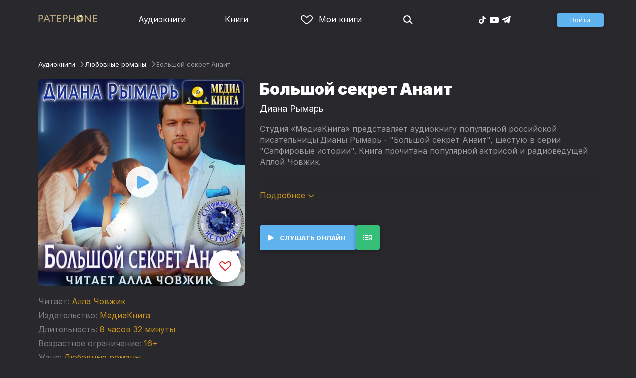

--- FILE ---
content_type: text/html
request_url: https://patephone.com/audiobook/25362-bolshoi-sekret-anait
body_size: 16600
content:
<!doctype html>
<html lang="ru">
<head>
    <meta charset="UTF-8" />
	<meta name="viewport" content="width=device-width,initial-scale=1.0" />
    <meta name="theme-color" content="#28282d" />
    <link rel="preconnect" href="https://fonts.googleapis.com" />
    <link rel="preconnect" href="https://fonts.gstatic.com" crossorigin />
    <link href="https://fonts.googleapis.com/css2?family=Inter:wght@400;700;900&display=swap" rel="stylesheet" />

    <link rel="icon" href="/favicon.ico" sizes="any" />
    <link rel="icon" href="/favicon.png" type="image/png" />
    <link rel="apple-touch-icon" sizes="180x180" href="/apple-touch-icon-180x180.png" type="image/png" />
    <link rel="manifest" href="/manifest.json" />
    <meta name="google-adsense-account" content="ca-pub-4898670669509055" />
    <script type="application/ld+json">
        {
          "@context": "https://schema.org",
          "@type": "WebSite",
          "url": "https://patephone.com/",
          "potentialAction": [{
            "@type": "SearchAction",
            "target": {
              "@type": "EntryPoint",
              "urlTemplate": "https://patephone.com/audiobooks/?query={search_term_string}"
            },
            "query-input": "required name=search_term_string"
          }]
        }
        </script>
    <script>
        (function() {
            function isMobile() {
                if (typeof navigator !== 'undefined' && /iPhone|iPad|iPod|Android/i.test(navigator.userAgent)) {
                    return true;
                }

                // Workaround for iPad, which is not detectable via user agent
                if (navigator.userAgent.match(/Mac/) && navigator.maxTouchPoints && navigator.maxTouchPoints > 2) {
                    return true;
                }

                return false;
            }

            function isTWA() {
                return location.hash.includes('tgWebApp') || localStorage.getItem('twa');
            }


            if (isMobile()) {
                document.documentElement.classList.add('mobile');
            }

            if (isTWA()) {
                document.documentElement.classList.add('twa');
            }
        })();
    </script>
    
		<link href="../_app/immutable/assets/global.qqf349zA.css" rel="stylesheet">
		<link href="../_app/immutable/assets/2.Befkog3f.css" rel="stylesheet">
		<link href="../_app/immutable/assets/PageHeader.7kTtBfQp.css" rel="stylesheet">
		<link href="../_app/immutable/assets/ProgressIndicator.D10uOCBw.css" rel="stylesheet">
		<link href="../_app/immutable/assets/SearchInput.Cgsq7u_q.css" rel="stylesheet">
		<link href="../_app/immutable/assets/Scrollable.Bo9mn5MT.css" rel="stylesheet">
		<link href="../_app/immutable/assets/Button.BV97ca7j.css" rel="stylesheet">
		<link href="../_app/immutable/assets/ProductListItem.DPRvaZQo.css" rel="stylesheet">
		<link href="../_app/immutable/assets/QuickRegisterPopup.Bc-W4LRV.css" rel="stylesheet">
		<link href="../_app/immutable/assets/Input.nhVYY-B1.css" rel="stylesheet">
		<link href="../_app/immutable/assets/ErrorText.BGRO76s3.css" rel="stylesheet">
		<link href="../_app/immutable/assets/Spinner.CcVJZyYY.css" rel="stylesheet">
		<link href="../_app/immutable/assets/PersonListItem.BbiQRJy_.css" rel="stylesheet">
		<link href="../_app/immutable/assets/PersonCover.CyPuaDu9.css" rel="stylesheet">
		<link href="../_app/immutable/assets/PageFooter.CSlo9rt7.css" rel="stylesheet">
		<link href="../_app/immutable/assets/RewardInfo.wvDmqu22.css" rel="stylesheet">
		<link href="../_app/immutable/assets/InstagramPromo._pH8BUh7.css" rel="stylesheet">
		<link href="../_app/immutable/assets/StoreIcons.--e4Hse7.css" rel="stylesheet">
		<link href="../_app/immutable/assets/15.DDvH9vod.css" rel="stylesheet">
		<link href="../_app/immutable/assets/TryButtonLabel.ynhog7gx.css" rel="stylesheet">
		<link href="../_app/immutable/assets/CollapsableDescription.gvcc4dkF.css" rel="stylesheet">
		<link href="../_app/immutable/assets/EbookReader.CU_G_I74.css" rel="stylesheet">
		<link href="../_app/immutable/assets/ProgressIndicator2.Btl7XKMc.css" rel="stylesheet">
		<link href="../_app/immutable/assets/EmailWithButton.C-gX8mZN.css" rel="stylesheet">
		<link href="../_app/immutable/assets/ProductGrid.BYtFm60c.css" rel="stylesheet">
		<link href="../_app/immutable/assets/RewardGuide.uqK2O626.css" rel="stylesheet">
		<link href="../_app/immutable/assets/RewardStaticView.C01ctyde.css" rel="stylesheet">
		<link href="../_app/immutable/assets/ConfirmDialog.DR5J1xrV.css" rel="stylesheet"><title>Аудиокнига Большой секрет Анаит, Диана Рымарь — слушать онлайн бесплатно, без регистрации</title><!-- HEAD_svelte-1pt5a6z_START --><meta name="description" content="Слушать аудиокнигу Большой секрет Анаит, Диана Рымарь онлайн бесплатно и без регистрации в Patephone ★ Слушай на сайте и в приложении в хорошем качестве!"><meta property="og:title" content="Аудиокнига Большой секрет Анаит, Диана Рымарь — слушать онлайн бесплатно, без регистрации"><meta property="og:locale" content="ru"><meta property="og:type" content="book"><meta property="og:image" content="https://cdru.patephone.com/ru-fast/c/products/463/516/434/703/689/cover_25362_resized640.jpg?cc=1653943563000"><meta property="og:description" content="Слушать аудиокнигу Большой секрет Анаит, Диана Рымарь онлайн бесплатно и без регистрации в Patephone ★ Слушай на сайте и в приложении в хорошем качестве!"><meta property="og:url" content="https://patephone.com/audiobook/25362-bolshoi-sekret-anait"><link rel="canonical" href="https://patephone.com/audiobook/25362-bolshoi-sekret-anait"><!-- HEAD_svelte-1pt5a6z_END --><!-- HEAD_svelte-1k4bigd_START --><meta itemprop="name" content="Большой секрет Анаит – Диана Рымарь"><meta itemprop="image" content="https://cdru.patephone.com/ru-fast/c/products/463/516/434/703/689/cover_25362_resized640.jpg?cc=1653943563000"><meta itemprop="description" content="Слушать аудиокнигу Большой секрет Анаит, Диана Рымарь онлайн бесплатно и без регистрации в Patephone ★ Слушай на сайте и в приложении в хорошем качестве!"><script type="application/ld+json">[{"@context":"https://schema.org/","@type":"CreativeWork","name":"Большой секрет Анаит","description":"Студия «МедиаКнига» представляет аудиокнигу популярной российской писательницы Дианы Рымарь - \"Большой секрет Анаит\", шестую в серии \"Сапфировые истории\". Книга прочитана популярной актрисой и радиоведущей Аллой Човжик. &lt;br/> Я нашел ее случайно. Ту, из-за любви к которой меня в восемнадцать чуть не убили. Я неделями корчился от боли, а она даже в больницу ко мне ни разу не пришла. Вот и вся любовь. Десять лет спустя я случайно увидел ее на улице. Пошел следом, узнал, где работала. Дальше дело техники – устроился в ту же фирму, настоял на том, чтобы она стала моим секретарем. Мысленно дал себе на месть полгода. Обаять, влюбить так, чтобы жить без меня не смогла. Потом бросить, да пожестче. Хочу, чтобы ей было больнее, чем мне тогда со сломанными ребрами одному в больнице. Не благородно, зато честно. &lt;br/> Слушаем, лайкаем, активно комментируем! ) © &amp; ℗ ООО «МедиаКнига», 2022","url":"https://patephone.com/audiobook/25362-bolshoi-sekret-anait","image":"https://cdru.patephone.com/ru-fast/c/products/463/516/434/703/689/cover_25362_resized640.jpg?cc=1653943563000","author":{"@type":"Person","name":"Диана Рымарь"},"offers":{"@type":"Offer","price":344,"priceCurrency":"RUB","availability":"OnlineOnly"}},{"@context":"https://schema.org","@type":"BreadcrumbList","itemListElement":[{"@type":"ListItem","position":1,"name":"Аудиокниги","item":"https://patephone.com/audiobooks"},{"@type":"ListItem","position":2,"name":"Диана Рымарь","item":"https://patephone.com/author/7060-diana-rymar"},{"@type":"ListItem","position":3,"name":"Большой секрет Анаит","item":"https://patephone.com/audiobook/25362-bolshoi-sekret-anait"}]},{"@context":"https://schema.org","@type":"BreadcrumbList","itemListElement":[{"@type":"ListItem","position":1,"name":"Аудиокниги","item":"https://patephone.com/audiobooks"},{"@type":"ListItem","position":2,"name":"Любовные романы","item":"https://patephone.com/audiobooks/g43-lyubovnye-romany"}]},{"@context":"https://schema.org","@type":"DataFeed","dataFeedElement":[{"@context":"https://schema.org","@type":"Book","@id":"25362","author":{"@type":"Person","name":"Диана Рымарь"},"name":"Большой секрет Анаит","image":"https://cdru.patephone.com/ru-fast/c/products/463/516/434/703/689/cover_25362_resized640.jpg?cc=1653943563000","url":"https://patephone.com/audiobook/25362-bolshoi-sekret-anait","workExample":{"@id":"audiobooks/25362","@type":"Book","bookFormat":"https://schema.org/AudiobookFormat","inLanguage":"ru","url":"https://patephone.com/audiobook/25362-bolshoi-sekret-anait","isbn":"none","image":"https://cdru.patephone.com/ru-fast/c/products/463/516/434/703/689/cover_25362_resized640.jpg?cc=1653943563000"}}]}]</script><meta name="twitter:title" content="Большой секрет Анаит"><meta name="twitter:url" content="https://patephone.com/audiobook/25362-bolshoi-sekret-anait"><meta name="twitter:description" content="Слушать аудиокнигу Большой секрет Анаит, Диана Рымарь онлайн бесплатно и без регистрации в Patephone ★ Слушай на сайте и в приложении в хорошем качестве!"><meta name="twitter:image:src" content="https://cdru.patephone.com/ru-fast/c/products/463/516/434/703/689/cover_25362_resized640.jpg?cc=1653943563000"><meta name="twitter:card" content="summary_large_image"><meta name="apple-itunes-app" content="app-id=949680889, app-argument=$imobpatsub%3A%2F%2Froute%2Fbook%2F25362"><!-- HEAD_svelte-1k4bigd_END -->
</head>
<body>
<!-- Google Tag Manager (noscript) -->
<noscript><iframe src="https://www.googletagmanager.com/ns.html?id=GTM-5B6V9RS" height="0" width="0" style="display:none;visibility:hidden"></iframe></noscript>
<!-- End Google Tag Manager (noscript) -->
   <header class="page-header svelte-1nukuya"><div class="page-column page-header-content svelte-1nukuya"><section class="logo-section svelte-1nukuya" data-svelte-h="svelte-1m7lu65"><a href="/"><img src="/_app/immutable/assets/logo.ChJw_ivz.png" alt="Патефон" class="size-desktop" width="120" height="17"> <img src="/_app/immutable/assets/logo-mobile.538cc29f5c37c570.png.webp" alt="Патефон" class="size-mobile no-twa" width="40" height="40"></a></section> <nav class="nav-section svelte-1nukuya"><ul class="main-nav svelte-7bgik1"><li class="svelte-7bgik1"><a href="/audiobooks"><svg class="icon svelte-j4150j" xmlns="http://www.w3.org/2000/svg" viewBox="0 0 24 24" width="24px" height="24px"><use href="/_app/immutable/assets/nav-audiobooks.CyWronMm.svg#icon"></use></svg> Аудиокниги </a> </li><li class="svelte-7bgik1"><a href="/ebooks"><svg class="icon svelte-j4150j" xmlns="http://www.w3.org/2000/svg" viewBox="0 0 24 24" width="24px" height="24px"><use href="/_app/immutable/assets/nav-books.D12QB0h7.svg#icon"></use></svg> Книги </a> </li><li class="svelte-7bgik1  my"><a href="/my" rel=" nofollow"><svg class="icon svelte-j4150j" xmlns="http://www.w3.org/2000/svg" viewBox="0 0 24 24" width="24px" height="24px"><use href="/_app/immutable/assets/my-list.CiTApK7k.svg#icon"></use></svg> Мои книги </a> </li> </ul></nav> <aside class="aside-section svelte-1nukuya"><section class="icons-section svelte-1nukuya"><a href="/search/" rel="nofollow" class="search svelte-1nukuya"><svg class="icon svelte-j4150j" xmlns="http://www.w3.org/2000/svg" viewBox="0 0 24 24" width="24px" height="24px"><use href="/_app/immutable/assets/search.D56TTmB6.svg#icon"></use></svg></a> <ul class="social-items svelte-1qbihbg"><li><a href="https://www.tiktok.com/@patephone_app" rel="nofollow noopener" target="_blank" title="TikTok"><svg class="icon svelte-j4150j" xmlns="http://www.w3.org/2000/svg" viewBox="0 0 24 24" width="24px" height="24px"><use href="/_app/immutable/assets/tiktok.BjhSOscA.svg#icon"></use></svg></a> </li><li><a href="https://www.youtube.com/channel/UCJz4izeL6QxsJgitbizVQYg" rel="nofollow noopener" target="_blank" title="YouTube"><svg class="icon svelte-j4150j" xmlns="http://www.w3.org/2000/svg" viewBox="0 0 24 24" width="24px" height="24px"><use href="/_app/immutable/assets/youtube.DCrU1kqj.svg#icon"></use></svg></a> </li><li><a href="https://t.me/patephone_audioknigi" rel="nofollow noopener" target="_blank" title="Telegram"><svg class="icon svelte-j4150j" xmlns="http://www.w3.org/2000/svg" viewBox="0 0 24 24" width="24px" height="24px"><use href="/_app/immutable/assets/telegram.BhYu090h.svg#icon"></use></svg></a> </li> </ul></section> <section class="auth-section svelte-1nukuya"><div class="auth svelte-ril9pe"><a href="/auth/" role="button" data-size="normal" rel="external nofollow" target="" class="svelte-18jwygz alternate"><span class="label svelte-18jwygz">Войти  </span></a></div> </section> <div class="menu-section svelte-1nukuya"><div class="menu-section-label svelte-1nukuya"><svg class="icon svelte-j4150j" xmlns="http://www.w3.org/2000/svg" viewBox="0 0 20 18" width="24px" height="24px"><use href="/_app/immutable/assets/burger.BWvCezkr.svg#icon"></use></svg>Меню</div> </div></aside></div></header> <div class="search-bar svelte-1nukuya"><form action="/search" method="get" class="page-header-search-bar svelte-1uwzeub"><div class="search-field svelte-1uwzeub"><svg class="icon svelte-j4150j" xmlns="http://www.w3.org/2000/svg" viewBox="0 0 24 24" width="20px" height="20px"><use href="/_app/immutable/assets/search.D56TTmB6.svg#icon"></use></svg> <input type="search" name="query" placeholder="Поиск по аудиокнигам и авторам" class="svelte-1uwzeub" value="">  </div>  </form></div>  <main class="svelte-swat0u"> <div class="page-column svelte-402hxx"><ul class="product-breadcrumbs svelte-14k8nb7"><li class="svelte-14k8nb7"><a class="label svelte-14k8nb7" href="/audiobooks">Аудиокниги</a><svg class="icon svelte-j4150j" xmlns="http://www.w3.org/2000/svg" viewBox="0 0 24 24" width="12px" height="12px"><use href="/_app/immutable/assets/angle.C1KIGXWU.svg#icon"></use></svg> </li><li class="svelte-14k8nb7"><a class="label svelte-14k8nb7" href="/audiobooks/g43-lyubovnye-romany">Любовные романы</a><svg class="icon svelte-j4150j" xmlns="http://www.w3.org/2000/svg" viewBox="0 0 24 24" width="12px" height="12px"><use href="/_app/immutable/assets/angle.C1KIGXWU.svg#icon"></use></svg> </li><li class="svelte-14k8nb7"><span class="label svelte-14k8nb7">Большой секрет Анаит</span> </li> </ul> <div class="product-card svelte-11o9phc"><aside class="svelte-11o9phc">  <div class="cover svelte-11o9phc clickable"><span class="cover svelte-1mel0pb" data-size="fluid"><img src="https://imgproxy2.patephone.com/pr:sharp/s:470/plain/https://cdru.patephone.com/ru-fast/c/products/463/516/434/703/689/cover_25362_resized1242.jpg?cc=1653943563000" srcset="https://imgproxy2.patephone.com/pr:sharp/s:470/dpr:2/plain/https://cdru.patephone.com/ru-fast/c/products/463/516/434/703/689/cover_25362_resized1242.jpg?cc=1653943563000 2x" alt="Аудиокнига «Большой секрет Анаит – Диана Рымарь»" width="100" height="100" class="svelte-1mel0pb"> <button class="like svelte-jyph6i  large"><svg class="icon svelte-j4150j" xmlns="http://www.w3.org/2000/svg" viewBox="0 0 24 20" width="24px" height="24px"><use href="/_app/immutable/assets/like.B-BPP9mr.svg#icon"></use></svg></button></span>  <span class="playback-control-wrap svelte-11o9phc"><span class="playback-control svelte-gm1jlb" style="padding: 16px; width: 32px; height: 32px;">  <svg class="icon svelte-j4150j" xmlns="http://www.w3.org/2000/svg" viewBox="0 0 32 32" width="32px" height="32px"><use href="/_app/immutable/assets/play.BguuT8sO.svg#icon"></use></svg> </span></span> </div> <div class="size-desktop"><div class="product-info svelte-ty2fzh"><p class="svelte-ty2fzh"><em class="svelte-ty2fzh">Читает:</em>   <a href="/reader/1347-alla-chovzhik" class="svelte-1c96eej">Алла Човжик</a></p> <p class="svelte-ty2fzh"><em class="svelte-ty2fzh">Издательство:</em>   <a href="/publisher/875-mediakniga" class="svelte-1c96eej">МедиаКнига</a></p> <p class="svelte-ty2fzh"><em class="svelte-ty2fzh">Длительность:</em> 8 часов 32 минуты</p> <p class="svelte-ty2fzh"><em class="svelte-ty2fzh">Возрастное ограничение:</em> 16+</p> <p class="svelte-ty2fzh"><em class="svelte-ty2fzh">Жанр:</em> <a href="/audiobooks/g43-lyubovnye-romany">Любовные романы</a></p>  <p class="svelte-ty2fzh"><em class="svelte-ty2fzh">Входит в коллекцию:</em> <a href="/audiobooks/g43-lyubovnye-romany/c1177-sapfirovye-istorii">Сапфировые истории</a></p></div></div></aside> <main class="svelte-11o9phc"><section><h1 class="svelte-11o9phc">Большой секрет Анаит</h1> <h2 class="svelte-11o9phc">  <a href="/author/7060-diana-rymar" class="svelte-1c96eej">Диана Рымарь</a></h2>  <div class="collapsable-description"><div class="content svelte-tf0k9g  collapsed"><!-- HTML_TAG_START --><p>Студия «МедиаКнига» представляет аудиокнигу популярной российской писательницы Дианы Рымарь - "Большой секрет Анаит", шестую в серии "Сапфировые истории".&nbsp;Книга прочитана популярной актрисой и радиоведущей Аллой Човжик.</p><p><br/></p><p>Я нашел ее случайно. Ту, из-за любви к которой меня в восемнадцать чуть не убили. Я неделями корчился от боли, а она даже в больницу ко мне ни разу не пришла. Вот и вся любовь.</p><p>Десять лет спустя я случайно увидел ее на улице. Пошел следом, узнал, где работала. Дальше дело техники – устроился в ту же фирму, настоял на том, чтобы она стала моим секретарем.</p><p>Мысленно дал себе на месть полгода.</p><p>Обаять, влюбить так, чтобы жить без меня не смогла. Потом бросить, да пожестче. Хочу, чтобы ей было больнее, чем мне тогда со сломанными ребрами одному в больнице.</p><p>Не благородно, зато честно.</p><p><br/></p><p>Слушаем, лайкаем, активно комментируем! )</p><p>© &amp; ℗ ООО «МедиаКнига», 2022</p><!-- HTML_TAG_END --></div> <p class="toggle-expand svelte-tf0k9g"><span class="link">Подробнее <span class="icon svelte-tf0k9g"><svg class="icon svelte-j4150j" xmlns="http://www.w3.org/2000/svg" viewBox="0 0 13 7" width="13px" height="7px"><use href="/_app/immutable/assets/expand.BysnwWR7.svg#icon"></use></svg></span></span></p> </div> <div class="size-mobile"><div class="product-info svelte-ty2fzh"><p class="svelte-ty2fzh"><em class="svelte-ty2fzh">Читает:</em>   <a href="/reader/1347-alla-chovzhik" class="svelte-1c96eej">Алла Човжик</a></p> <p class="svelte-ty2fzh"><em class="svelte-ty2fzh">Издательство:</em>   <a href="/publisher/875-mediakniga" class="svelte-1c96eej">МедиаКнига</a></p> <p class="svelte-ty2fzh"><em class="svelte-ty2fzh">Длительность:</em> 8 часов 32 минуты</p> <p class="svelte-ty2fzh"><em class="svelte-ty2fzh">Возрастное ограничение:</em> 16+</p> <p class="svelte-ty2fzh"><em class="svelte-ty2fzh">Жанр:</em> <a href="/audiobooks/g43-lyubovnye-romany">Любовные романы</a></p>  <p class="svelte-ty2fzh"><em class="svelte-ty2fzh">Входит в коллекцию:</em> <a href="/audiobooks/g43-lyubovnye-romany/c1177-sapfirovye-istorii">Сапфировые истории</a></p></div></div> </section> <footer class="svelte-11o9phc">   <div class="main-controls svelte-11o9phc"> <button role="button" data-size="normal" value=""  type="button" class="svelte-18jwygz alternate"><span class="label svelte-18jwygz"><span class="playback-control svelte-gm1jlb" style="padding: 6px; width: 14px; height: 14px;">  <svg class="icon svelte-j4150j" xmlns="http://www.w3.org/2000/svg" viewBox="0 0 32 32" width="14px" height="14px"><use href="/_app/immutable/assets/play.BguuT8sO.svg#icon"></use></svg> </span> Слушать онлайн  </span></button> <div class="chapters svelte-11o9phc"> <button role="button" data-size="normal" value=""  type="button" class="svelte-18jwygz"><span class="label svelte-18jwygz"><svg class="icon svelte-j4150j" xmlns="http://www.w3.org/2000/svg" viewBox="0 0 32 32" width="24px" height="24px"><use href="/_app/immutable/assets/toc.CXKNRsnf.svg#icon"></use></svg>  </span></button> <div class="chapter-list svelte-11o9phc hidden"><h3 class="svelte-11o9phc">Оглавление аудиокниги «Большой секрет Анаит»</h3> <ul class="svelte-11o9phc"><li class="svelte-11o9phc"><span class="chapter-name svelte-11o9phc">Часть I. Прошлые обиды. Глава 1. Большой секрет</span> <span class="chapter-time svelte-11o9phc">00:00</span></li><li class="svelte-11o9phc"><span class="chapter-name svelte-11o9phc">Часть I. Прошлые обиды. Глава 2. Семейный ужин</span> <span class="chapter-time svelte-11o9phc">11:21</span></li><li class="svelte-11o9phc"><span class="chapter-name svelte-11o9phc">Часть I. Прошлые обиды. Глава 3. Как воспитываются послушные дочери</span> <span class="chapter-time svelte-11o9phc">22:57</span></li><li class="svelte-11o9phc"><span class="chapter-name svelte-11o9phc">Часть I. Прошлые обиды. Глава 4. Стратег от бога</span> <span class="chapter-time svelte-11o9phc">27:59</span></li><li class="svelte-11o9phc"><span class="chapter-name svelte-11o9phc">Часть I. Прошлые обиды. Глава 5. Отец Анаит</span> <span class="chapter-time svelte-11o9phc">35:08</span></li><li class="svelte-11o9phc"><span class="chapter-name svelte-11o9phc">Часть I. Прошлые обиды. Глава 6. Брат Анаит</span> <span class="chapter-time svelte-11o9phc">44:08</span></li><li class="svelte-11o9phc"><span class="chapter-name svelte-11o9phc">Часть I. Прошлые обиды. Глава 7. Димка Соболь</span> <span class="chapter-time svelte-11o9phc">54:26</span></li><li class="svelte-11o9phc"><span class="chapter-name svelte-11o9phc">Часть I. Прошлые обиды. Глава 8. Первый школьный день</span> <span class="chapter-time svelte-11o9phc">01:03:34</span></li><li class="svelte-11o9phc"><span class="chapter-name svelte-11o9phc">Часть I. Прошлые обиды. Глава 9. Черно-белая жизнь</span> <span class="chapter-time svelte-11o9phc">01:11:05</span></li><li class="svelte-11o9phc"><span class="chapter-name svelte-11o9phc">Часть I. Прошлые обиды. Глава 10. Экскурсия в новую жизнь</span> <span class="chapter-time svelte-11o9phc">01:18:51</span></li><li class="svelte-11o9phc"><span class="chapter-name svelte-11o9phc">Часть I. Прошлые обиды. Глава 11. Вкус Анаит</span> <span class="chapter-time svelte-11o9phc">01:25:32</span></li><li class="svelte-11o9phc"><span class="chapter-name svelte-11o9phc">Часть I. Прошлые обиды. Глава 12. Тяжелые санки</span> <span class="chapter-time svelte-11o9phc">01:37:14</span></li><li class="svelte-11o9phc"><span class="chapter-name svelte-11o9phc">Часть I. Прошлые обиды. Глава 13. Укротительница стаи</span> <span class="chapter-time svelte-11o9phc">01:47:00</span></li><li class="svelte-11o9phc"><span class="chapter-name svelte-11o9phc">Часть I. Прошлые обиды. Глава 14. Герой любовник</span> <span class="chapter-time svelte-11o9phc">01:51:47</span></li><li class="svelte-11o9phc"><span class="chapter-name svelte-11o9phc">Часть I. Прошлые обиды. Глава 15. Мужские обиды №1</span> <span class="chapter-time svelte-11o9phc">01:57:04</span></li><li class="svelte-11o9phc"><span class="chapter-name svelte-11o9phc">Часть I. Прошлые обиды. Глава 16. Мужские обиды №2</span> <span class="chapter-time svelte-11o9phc">02:00:50</span></li><li class="svelte-11o9phc"><span class="chapter-name svelte-11o9phc">Часть I. Прошлые обиды. Глава 17. Стратег</span> <span class="chapter-time svelte-11o9phc">02:07:05</span></li><li class="svelte-11o9phc"><span class="chapter-name svelte-11o9phc">Часть I. Прошлые обиды. Глава 18. Вечеринка</span> <span class="chapter-time svelte-11o9phc">02:11:03</span></li><li class="svelte-11o9phc"><span class="chapter-name svelte-11o9phc">Часть I. Прошлые обиды. Глава 19. Соблазнитель 80 lvl</span> <span class="chapter-time svelte-11o9phc">02:21:58</span></li><li class="svelte-11o9phc"><span class="chapter-name svelte-11o9phc">Часть I. Прошлые обиды. Глава 20. Невинные</span> <span class="chapter-time svelte-11o9phc">02:27:42</span></li><li class="svelte-11o9phc"><span class="chapter-name svelte-11o9phc">Часть I. Прошлые обиды. Глава 21. Падшая женщина</span> <span class="chapter-time svelte-11o9phc">02:37:06</span></li><li class="svelte-11o9phc"><span class="chapter-name svelte-11o9phc">Часть I. Прошлые обиды. Глава 22. Жених</span> <span class="chapter-time svelte-11o9phc">02:44:29</span></li><li class="svelte-11o9phc"><span class="chapter-name svelte-11o9phc">Часть I. Прошлые обиды. Глава 23. Побег</span> <span class="chapter-time svelte-11o9phc">02:59:31</span></li><li class="svelte-11o9phc"><span class="chapter-name svelte-11o9phc">Часть I. Прошлые обиды. Глава 24. Еще один жених</span> <span class="chapter-time svelte-11o9phc">03:07:52</span></li><li class="svelte-11o9phc"><span class="chapter-name svelte-11o9phc">Часть I. Прошлые обиды. Глава 25. Почти семья</span> <span class="chapter-time svelte-11o9phc">03:13:45</span></li><li class="svelte-11o9phc"><span class="chapter-name svelte-11o9phc">Часть I. Прошлые обиды. Глава 26. Еще один диктатор</span> <span class="chapter-time svelte-11o9phc">03:18:44</span></li><li class="svelte-11o9phc"><span class="chapter-name svelte-11o9phc">Часть I. Прошлые обиды. Глава 27. Из огня да в полымя</span> <span class="chapter-time svelte-11o9phc">03:24:35</span></li><li class="svelte-11o9phc"><span class="chapter-name svelte-11o9phc">Часть I. Прошлые обиды. Глава 28. В плену чужих грехов</span> <span class="chapter-time svelte-11o9phc">03:30:20</span></li><li class="svelte-11o9phc"><span class="chapter-name svelte-11o9phc">Часть I. Прошлые обиды. Глава 29. Рыцарь без доспехов</span> <span class="chapter-time svelte-11o9phc">03:36:17</span></li><li class="svelte-11o9phc"><span class="chapter-name svelte-11o9phc">Часть I. Прошлые обиды. Глава 30. Свободная птица со сломанными крыльями</span> <span class="chapter-time svelte-11o9phc">03:52:24</span></li><li class="svelte-11o9phc"><span class="chapter-name svelte-11o9phc">Часть II. Настоящая жизнь. Глава 31. Встреча с Димкой Соболем</span> <span class="chapter-time svelte-11o9phc">04:10:56</span></li><li class="svelte-11o9phc"><span class="chapter-name svelte-11o9phc">Часть II. Настоящая жизнь. Глава 32. Что случилось с Соболем</span> <span class="chapter-time svelte-11o9phc">04:15:53</span></li><li class="svelte-11o9phc"><span class="chapter-name svelte-11o9phc">Часть II. Настоящая жизнь. Глава 33. Ее личное дело</span> <span class="chapter-time svelte-11o9phc">04:25:12</span></li><li class="svelte-11o9phc"><span class="chapter-name svelte-11o9phc">Часть II. Настоящая жизнь. Глава 34. Работа для Анаит</span> <span class="chapter-time svelte-11o9phc">04:30:20</span></li><li class="svelte-11o9phc"><span class="chapter-name svelte-11o9phc">Часть II. Настоящая жизнь. Глава 35. Большой и грозный босс</span> <span class="chapter-time svelte-11o9phc">04:35:34</span></li><li class="svelte-11o9phc"><span class="chapter-name svelte-11o9phc">Часть II. Настоящая жизнь. Глава 36. Личная жизнь Ани</span> <span class="chapter-time svelte-11o9phc">04:42:31</span></li><li class="svelte-11o9phc"><span class="chapter-name svelte-11o9phc">Часть II. Настоящая жизнь. Глава 37. Большие чувства большого начальника</span> <span class="chapter-time svelte-11o9phc">04:48:22</span></li><li class="svelte-11o9phc"><span class="chapter-name svelte-11o9phc">Часть II. Настоящая жизнь. Глава 38. Ох уж эти шефы</span> <span class="chapter-time svelte-11o9phc">04:52:49</span></li><li class="svelte-11o9phc"><span class="chapter-name svelte-11o9phc">Часть II. Настоящая жизнь. Глава 39. Ох уж эти секретарши</span> <span class="chapter-time svelte-11o9phc">05:01:48</span></li><li class="svelte-11o9phc"><span class="chapter-name svelte-11o9phc">Часть II. Настоящая жизнь. Глава 40. Правильные ходы</span> <span class="chapter-time svelte-11o9phc">05:14:18</span></li><li class="svelte-11o9phc"><span class="chapter-name svelte-11o9phc">Часть II. Настоящая жизнь. Глава 41. Невеста Димы</span> <span class="chapter-time svelte-11o9phc">05:23:13</span></li><li class="svelte-11o9phc"><span class="chapter-name svelte-11o9phc">Часть II. Настоящая жизнь. Глава 42. Она его не простила</span> <span class="chapter-time svelte-11o9phc">05:28:27</span></li><li class="svelte-11o9phc"><span class="chapter-name svelte-11o9phc">Часть II. Настоящая жизнь. Глава 43. Рыбак</span> <span class="chapter-time svelte-11o9phc">05:35:32</span></li><li class="svelte-11o9phc"><span class="chapter-name svelte-11o9phc">Часть II. Настоящая жизнь. Глава 44. Влюбленный мститель</span> <span class="chapter-time svelte-11o9phc">05:43:23</span></li><li class="svelte-11o9phc"><span class="chapter-name svelte-11o9phc">Часть III. Будущее. Глава 45. Злой папа</span> <span class="chapter-time svelte-11o9phc">05:57:23</span></li><li class="svelte-11o9phc"><span class="chapter-name svelte-11o9phc">Часть III. Будущее. Глава 46. Разговор по душам</span> <span class="chapter-time svelte-11o9phc">06:10:03</span></li><li class="svelte-11o9phc"><span class="chapter-name svelte-11o9phc">Часть III. Будущее. Глава 47. (Не)везение</span> <span class="chapter-time svelte-11o9phc">06:16:50</span></li><li class="svelte-11o9phc"><span class="chapter-name svelte-11o9phc">Часть III. Будущее. Глава 48. Глава семьи</span> <span class="chapter-time svelte-11o9phc">06:29:13</span></li><li class="svelte-11o9phc"><span class="chapter-name svelte-11o9phc">Часть III. Будущее. Глава 49. Неожиданные новости</span> <span class="chapter-time svelte-11o9phc">06:50:55</span></li><li class="svelte-11o9phc"><span class="chapter-name svelte-11o9phc">Часть III. Будущее. Глава 50. Одна очень наивная девочка</span> <span class="chapter-time svelte-11o9phc">06:57:44</span></li><li class="svelte-11o9phc"><span class="chapter-name svelte-11o9phc">Часть III. Будущее. Глава 51. Возвращение домой</span> <span class="chapter-time svelte-11o9phc">07:08:15</span></li><li class="svelte-11o9phc"><span class="chapter-name svelte-11o9phc">Часть III. Будущее. Глава 52. Грани материнской любви</span> <span class="chapter-time svelte-11o9phc">07:13:42</span></li><li class="svelte-11o9phc"><span class="chapter-name svelte-11o9phc">Часть III. Будущее. Глава 53. Душу наружу</span> <span class="chapter-time svelte-11o9phc">07:19:47</span></li><li class="svelte-11o9phc"><span class="chapter-name svelte-11o9phc">Часть III. Будущее. Глава 54. Служебный роман</span> <span class="chapter-time svelte-11o9phc">07:33:23</span></li><li class="svelte-11o9phc"><span class="chapter-name svelte-11o9phc">Часть III. Будущее. Глава 55. Анаит, Дима и Багиш</span> <span class="chapter-time svelte-11o9phc">07:40:56</span></li><li class="svelte-11o9phc"><span class="chapter-name svelte-11o9phc">Эпилог</span> <span class="chapter-time svelte-11o9phc">08:08:23</span></li></ul></div></div>  </div> </footer></main></div>   <!-- HTML_TAG_START --><!--noindex--><!-- HTML_TAG_END --> <div class="related svelte-402hxx"><h3 class="svelte-402hxx">Похожие аудиокниги</h3> <div class="product-grid svelte-102mqyk"><div class="product-list-item"><div class="list-item svelte-gyjjww"><a href="/audiobook/20436-muzhchina-chto-ne-nado" class="svelte-h0hbym"><span class="cover svelte-1mel0pb" data-size="fluid"><img src="https://imgproxy2.patephone.com/pr:sharp/s:255/plain/https://cdru.patephone.com/ru-fast/c/products/402/259/132/791/098/cover_20436_resized1242.jpg?cc=1617198923000" srcset="https://imgproxy2.patephone.com/pr:sharp/s:255/dpr:2/plain/https://cdru.patephone.com/ru-fast/c/products/402/259/132/791/098/cover_20436_resized1242.jpg?cc=1617198923000 2x" alt="" width="100" height="100" loading="lazy" class="svelte-1mel0pb"> <button class="like svelte-jyph6i"><svg class="icon svelte-j4150j" xmlns="http://www.w3.org/2000/svg" viewBox="0 0 24 20" width="24px" height="24px"><use href="/_app/immutable/assets/like.B-BPP9mr.svg#icon"></use></svg></button></span>   </a> <main><div class="title svelte-gyjjww"><a href="/audiobook/20436-muzhchina-chto-ne-nado" slot="title" class="svelte-h0hbym">Мужчина что (не) надо</a></div>  <div class="subtitle svelte-gyjjww">  <a href="/author/7060-diana-rymar" class="svelte-1c96eej">Диана Рымарь</a> </div></main> </div> </div><div class="product-list-item"><div class="list-item svelte-gyjjww"><a href="/audiobook/15788-derzhis-ot-menya-poblizhe" class="svelte-h0hbym"><span class="cover svelte-1mel0pb" data-size="fluid"><img src="https://imgproxy2.patephone.com/pr:sharp/s:255/plain/https://cdru.patephone.com/ru-fast/c/products/531/085/735/353/615/cover_15788_resized1242.jpg?cc=1596630449000" srcset="https://imgproxy2.patephone.com/pr:sharp/s:255/dpr:2/plain/https://cdru.patephone.com/ru-fast/c/products/531/085/735/353/615/cover_15788_resized1242.jpg?cc=1596630449000 2x" alt="" width="100" height="100" loading="lazy" class="svelte-1mel0pb"> <button class="like svelte-jyph6i"><svg class="icon svelte-j4150j" xmlns="http://www.w3.org/2000/svg" viewBox="0 0 24 20" width="24px" height="24px"><use href="/_app/immutable/assets/like.B-BPP9mr.svg#icon"></use></svg></button></span>   </a> <main><div class="title svelte-gyjjww"><a href="/audiobook/15788-derzhis-ot-menya-poblizhe" slot="title" class="svelte-h0hbym">Держись от меня… поближе!</a></div>  <div class="subtitle svelte-gyjjww">  <a href="/author/7060-diana-rymar" class="svelte-1c96eej">Диана Рымарь</a> </div></main> </div> </div><div class="product-list-item"><div class="list-item svelte-gyjjww"><a href="/audiobook/14112-razvodit-sya-nado-umet" class="svelte-h0hbym"><span class="cover svelte-1mel0pb" data-size="fluid"><img src="https://imgproxy2.patephone.com/pr:sharp/s:255/plain/https://cdru.patephone.com/ru-fast/c/products/047/776/025/460/758/cover_14112_resized1242.jpg?cc=1578474245000" srcset="https://imgproxy2.patephone.com/pr:sharp/s:255/dpr:2/plain/https://cdru.patephone.com/ru-fast/c/products/047/776/025/460/758/cover_14112_resized1242.jpg?cc=1578474245000 2x" alt="" width="100" height="100" loading="lazy" class="svelte-1mel0pb"> <button class="like svelte-jyph6i"><svg class="icon svelte-j4150j" xmlns="http://www.w3.org/2000/svg" viewBox="0 0 24 20" width="24px" height="24px"><use href="/_app/immutable/assets/like.B-BPP9mr.svg#icon"></use></svg></button></span>   </a> <main><div class="title svelte-gyjjww"><a href="/audiobook/14112-razvodit-sya-nado-umet" slot="title" class="svelte-h0hbym">Разводить(ся) надо уметь</a></div>  <div class="subtitle svelte-gyjjww">  <a href="/author/7060-diana-rymar" class="svelte-1c96eej">Диана Рымарь</a> </div></main> </div> </div><div class="product-list-item"><div class="list-item svelte-gyjjww"><a href="/audiobook/21752-dve-po-cene-odnoi" class="svelte-h0hbym"><span class="cover svelte-1mel0pb" data-size="fluid"><img src="https://imgproxy2.patephone.com/pr:sharp/s:255/plain/https://cdru.patephone.com/ru-fast/c/products/406/677/537/736/674/cover_21752_resized1242.jpg?cc=1626094892000" srcset="https://imgproxy2.patephone.com/pr:sharp/s:255/dpr:2/plain/https://cdru.patephone.com/ru-fast/c/products/406/677/537/736/674/cover_21752_resized1242.jpg?cc=1626094892000 2x" alt="" width="100" height="100" loading="lazy" class="svelte-1mel0pb"> <button class="like svelte-jyph6i"><svg class="icon svelte-j4150j" xmlns="http://www.w3.org/2000/svg" viewBox="0 0 24 20" width="24px" height="24px"><use href="/_app/immutable/assets/like.B-BPP9mr.svg#icon"></use></svg></button></span>   </a> <main><div class="title svelte-gyjjww"><a href="/audiobook/21752-dve-po-cene-odnoi" slot="title" class="svelte-h0hbym">Две по цене одной</a></div>  <div class="subtitle svelte-gyjjww">  <a href="/author/7060-diana-rymar" class="svelte-1c96eej">Диана Рымарь</a> </div></main> </div> </div><div class="product-list-item"><div class="list-item svelte-gyjjww"><a href="/audiobook/21483-golye-chuvstva" class="svelte-h0hbym"><span class="cover svelte-1mel0pb" data-size="fluid"><img src="https://imgproxy2.patephone.com/pr:sharp/s:255/plain/https://cdru.patephone.com/ru-fast/c/products/234/557/523/503/848/cover_21483_resized1242.jpg?cc=1622713502000" srcset="https://imgproxy2.patephone.com/pr:sharp/s:255/dpr:2/plain/https://cdru.patephone.com/ru-fast/c/products/234/557/523/503/848/cover_21483_resized1242.jpg?cc=1622713502000 2x" alt="" width="100" height="100" loading="lazy" class="svelte-1mel0pb"> <button class="like svelte-jyph6i"><svg class="icon svelte-j4150j" xmlns="http://www.w3.org/2000/svg" viewBox="0 0 24 20" width="24px" height="24px"><use href="/_app/immutable/assets/like.B-BPP9mr.svg#icon"></use></svg></button></span>   </a> <main><div class="title svelte-gyjjww"><a href="/audiobook/21483-golye-chuvstva" slot="title" class="svelte-h0hbym">Голые чувства</a></div>  <div class="subtitle svelte-gyjjww">  <a href="/author/7060-diana-rymar" class="svelte-1c96eej">Диана Рымарь</a> </div></main> </div> </div><div class="product-list-item"><div class="list-item svelte-gyjjww"><a href="/audiobook/32835-svadba-ne-sostoitsya" class="svelte-h0hbym"><span class="cover svelte-1mel0pb" data-size="fluid"><img src="https://imgproxy2.patephone.com/pr:sharp/s:255/plain/https://cdru.patephone.com/ru-fast/c/products/547/787/608/546/787/cover_32835_resized1242.jpg?cc=1703712391000" srcset="https://imgproxy2.patephone.com/pr:sharp/s:255/dpr:2/plain/https://cdru.patephone.com/ru-fast/c/products/547/787/608/546/787/cover_32835_resized1242.jpg?cc=1703712391000 2x" alt="" width="100" height="100" loading="lazy" class="svelte-1mel0pb"> <button class="like svelte-jyph6i"><svg class="icon svelte-j4150j" xmlns="http://www.w3.org/2000/svg" viewBox="0 0 24 20" width="24px" height="24px"><use href="/_app/immutable/assets/like.B-BPP9mr.svg#icon"></use></svg></button></span>   </a> <main><div class="title svelte-gyjjww"><a href="/audiobook/32835-svadba-ne-sostoitsya" slot="title" class="svelte-h0hbym">Свадьба (не) состоится</a></div>  <div class="subtitle svelte-gyjjww">  <a href="/author/7060-diana-rymar" class="svelte-1c96eej">Диана Рымарь</a> </div></main> </div> </div></div> <p class="related-other svelte-402hxx"><a href="/audiobooks/g43-lyubovnye-romany" class="svelte-402hxx">Другие аудиокниги жанра →</a></p></div> <!-- HTML_TAG_START --><!--/noindex--><!-- HTML_TAG_END --></div> </main> <div class="about svelte-1j746mt"><div class="page-body svelte-1j746mt"><aside class="svelte-1j746mt"><img src="/_app/immutable/assets/phone4@2x.9d689d9d88076f3e.jpg.webp" alt="" width="680" height="1135" class="phone phone4 svelte-1j746mt" loading="lazy"> <div class="store-icons store-icons-mobile svelte-1j746mt"><a class="app-icon svelte-1ydf3qq" href="https://apps.apple.com/app/id949680889?=undefined" rel="nofollow"><svg class="icon svelte-j4150j" xmlns="http://www.w3.org/2000/svg" viewBox="0 0 216 64" width="148px" height="44px"><use href="/_app/immutable/assets/appstore.X7BC-Tit.svg#icon"></use></svg> </a><a class="app-icon svelte-1ydf3qq" href="https://play.google.com/store/apps/details?id=com.anyreads.patephone" rel="nofollow"><svg class="icon svelte-j4150j" xmlns="http://www.w3.org/2000/svg" viewBox="0 0 216 64" width="148px" height="44px"><use href="/_app/immutable/assets/google-play.C8kVaR5U.svg#icon"></use></svg> </a><a class="app-icon svelte-1ydf3qq" href="https://appgallery.huawei.com/app/C101437303" rel="nofollow"><svg class="icon svelte-j4150j" xmlns="http://www.w3.org/2000/svg" viewBox="0 0 216 64" width="148px" height="44px"><use href="/_app/immutable/assets/huawei.BahVvaV9.svg#icon"></use></svg> </a></div></aside> <section class="svelte-1j746mt"><!-- HTML_TAG_START -->
        <h2>Слушай без интернета</h2>
        <p>Любимые аудиокниги всегда доступны для прослушивания без доступа к интернету. Для этого всего лишь нужно загрузить книгу на устройство.</p><!-- HTML_TAG_END --> <div class="store-icons store-icons-desktop svelte-1j746mt"><a class="app-icon svelte-1ydf3qq" href="https://apps.apple.com/app/id949680889?=undefined" rel="nofollow"><svg class="icon svelte-j4150j" xmlns="http://www.w3.org/2000/svg" viewBox="0 0 216 64" width="148px" height="44px"><use href="/_app/immutable/assets/appstore.X7BC-Tit.svg#icon"></use></svg> </a><a class="app-icon svelte-1ydf3qq" href="https://play.google.com/store/apps/details?id=com.anyreads.patephone" rel="nofollow"><svg class="icon svelte-j4150j" xmlns="http://www.w3.org/2000/svg" viewBox="0 0 216 64" width="148px" height="44px"><use href="/_app/immutable/assets/google-play.C8kVaR5U.svg#icon"></use></svg> </a><a class="app-icon svelte-1ydf3qq" href="https://appgallery.huawei.com/app/C101437303" rel="nofollow"><svg class="icon svelte-j4150j" xmlns="http://www.w3.org/2000/svg" viewBox="0 0 216 64" width="148px" height="44px"><use href="/_app/immutable/assets/huawei.BahVvaV9.svg#icon"></use></svg> </a></div> <img src="/_app/immutable/assets/books1_1.CCQVYfiW.svg" alt="" width="172" height="88" class="books books4-1 svelte-1j746mt"></section></div></div> <div class="instagram-promo svelte-8vx6lt"><h2 class="svelte-8vx6lt">Мы в Telegram</h2> <p class="svelte-8vx6lt"><a href="https://t.me/patephone_audioknigi" target="_blank" rel="nofollow noopener" class="svelte-8vx6lt"><svg class="icon svelte-j4150j" xmlns="http://www.w3.org/2000/svg" viewBox="0 0 24 24" width="24px" height="24px"><use href="/_app/immutable/assets/telegram.BhYu090h.svg#icon"></use></svg> @patephone_audioknigi</a></p> <div class="marquee svelte-11esqkw">  <main style="transform: translateX(0px)" class="svelte-11esqkw"><img src="/_app/immutable/assets/1.e07581dec616203d.jpg.webp" width="240" height="240" loading="lazy" style="flex: 0 0 240px" alt=""><img src="/_app/immutable/assets/2.256f8ef024102cc2.jpg.webp" width="240" height="240" loading="lazy" style="flex: 0 0 240px" alt=""><img src="/_app/immutable/assets/3.db95a80214a06f14.jpg.webp" width="240" height="240" loading="lazy" style="flex: 0 0 240px" alt=""><img src="/_app/immutable/assets/4.518625d4fd74c92e.jpg.webp" width="240" height="240" loading="lazy" style="flex: 0 0 240px" alt=""><img src="/_app/immutable/assets/5.7c829efe00fbb313.jpg.webp" width="240" height="240" loading="lazy" style="flex: 0 0 240px" alt=""><img src="/_app/immutable/assets/6.b562af59923a2b32.jpg.webp" width="240" height="240" loading="lazy" style="flex: 0 0 240px" alt=""><img src="/_app/immutable/assets/7.f5417c323bdfcd53.jpg.webp" width="240" height="240" loading="lazy" style="flex: 0 0 240px" alt=""><img src="/_app/immutable/assets/8.7f2e3780a3b55fe0.jpg.webp" width="240" height="240" loading="lazy" style="flex: 0 0 240px" alt=""><img src="/_app/immutable/assets/9.08cb153db2808cc7.jpg.webp" width="240" height="240" loading="lazy" style="flex: 0 0 240px" alt=""><img src="/_app/immutable/assets/10.168b944ee1746ecb.jpg.webp" width="240" height="240" loading="lazy" style="flex: 0 0 240px" alt=""><img src="/_app/immutable/assets/11.950fc868963bba98.jpg.webp" width="240" height="240" loading="lazy" style="flex: 0 0 240px" alt=""><img src="/_app/immutable/assets/12.01d17a47b4de4515.jpg.webp" width="240" height="240" loading="lazy" style="flex: 0 0 240px" alt=""><img src="/_app/immutable/assets/13.5d8520004f418baf.jpg.webp" width="240" height="240" loading="lazy" style="flex: 0 0 240px" alt=""><img src="/_app/immutable/assets/14.a100d3599da5b4f1.jpg.webp" width="240" height="240" loading="lazy" style="flex: 0 0 240px" alt=""><img src="/_app/immutable/assets/15.a1206c99b1293563.jpg.webp" width="240" height="240" loading="lazy" style="flex: 0 0 240px" alt=""><img src="/_app/immutable/assets/16.1165998e63d02f72.jpg.webp" width="240" height="240" loading="lazy" style="flex: 0 0 240px" alt=""><img src="/_app/immutable/assets/17.27eb50b6656ba3eb.jpg.webp" width="240" height="240" loading="lazy" style="flex: 0 0 240px" alt=""><img src="/_app/immutable/assets/18.f2047f45b1a1bac3.jpg.webp" width="240" height="240" loading="lazy" style="flex: 0 0 240px" alt=""></main></div></div> <footer class="page-footer svelte-1timx5p"><section class="page-column"><p class="svelte-1timx5p"><span class="copyright svelte-1timx5p">© 2015—2026 ООО «КМТ»</span> <a href="mailto:support@patephone.com" class="svelte-1timx5p">support@patephone.com</a> <a href="/privacy" class="svelte-1timx5p">Политика конфиденциальности</a> <a href="/terms" class="svelte-1timx5p">Правила сервиса</a> <a href="/faq" class="svelte-1timx5p">Часто задаваемые вопросы</a></p></section></footer> <div class="global-player svelte-wh3z35"></div>   
			
			<script>
				{
					__sveltekit_aqzyms = {
						base: new URL("..", location).pathname.slice(0, -1)
					};

					const element = document.currentScript.parentElement;

					const data = [{"type":"data","data":{lang:"ru",seo:{key:"/audiobook/25362-bolshoi-sekret-anait",text:{title:"",description:""}},session:{promo:void 0,geo:"XX"},title:"",description:""},"uses":{"search_params":["promo","promoCode","utm_campaign"],"url":1}},null,{"type":"data","data":{genres:[{id:6,name:"Non-fiction",webId:"6-non-fiction"},{id:32,name:"Аудио­спектакли",webId:"32-audiospektakli"},{id:15,name:"Бизнес-книги",webId:"15-biznes-knigi"},{id:33,name:"Детективы",webId:"33-detektivy"},{id:11,name:"Для детей",webId:"11-dlya-detei"},{id:80,name:"Дом и семья",webId:"80-dom-i-semya"},{id:3,name:"Зарубежная проза",webId:"3-zarubezhnaya-proza"},{id:5,name:"Иностранные языки",webId:"5-inostrannye-yazyki"},{id:59,name:"Исторические романы",webId:"59-istoricheskie-romany"},{id:36,name:"Красота и Здоровье",webId:"36-krasota-i-zdorove"},{id:227,name:"Лекторий Kik",webId:"227-lektorii-kik"},{id:115,name:"Лекторий «Прямая речь»",webId:"115-lektorii-pryamaya-rech"},{id:43,name:"Любовные романы",webId:"43-lyubovnye-romany"},{id:164,name:"Магистерия",webId:"164-magisteriya"},{id:191,name:"Наука 2.0",webId:"191-nauka-2-0"},{id:16,name:"Поэзия, Драматургия",webId:"16-poeziya-dramaturgiya"},{id:9,name:"Психология",webId:"9-psihologiya"},{id:46,name:"Путешествия",webId:"46-puteshestviya"},{id:27,name:"Религия и эзотерика",webId:"27-religiya-i-ezoterika"},{id:1,name:"Русская проза",webId:"1-russkaya-proza"},{id:10,name:"Учебная литература",webId:"10-uchebnaya-literatura"},{id:18,name:"Фантастика",webId:"18-fantastika"},{id:19,name:"Фэнтези",webId:"19-fentezi"},{id:25,name:"Юмор и развлечения",webId:"25-yumor-i-razvlecheniya"}],tags:void 0},"uses":{"params":["id","genre","productType"]}},{"type":"data","data":{product:{id:25362,webId:"25362-bolshoi-sekret-anait",title:"Большой секрет Анаит",shortDescription:"",description:"\u003Cp>Студия «МедиаКнига» представляет аудиокнигу популярной российской писательницы Дианы Рымарь - \"Большой секрет Анаит\", шестую в серии \"Сапфировые истории\".&nbsp;Книга прочитана популярной актрисой и радиоведущей Аллой Човжик.\u003C/p>\u003Cp>\u003Cbr/>\u003C/p>\u003Cp>Я нашел ее случайно. Ту, из-за любви к которой меня в восемнадцать чуть не убили. Я неделями корчился от боли, а она даже в больницу ко мне ни разу не пришла. Вот и вся любовь.\u003C/p>\u003Cp>Десять лет спустя я случайно увидел ее на улице. Пошел следом, узнал, где работала. Дальше дело техники – устроился в ту же фирму, настоял на том, чтобы она стала моим секретарем.\u003C/p>\u003Cp>Мысленно дал себе на месть полгода.\u003C/p>\u003Cp>Обаять, влюбить так, чтобы жить без меня не смогла. Потом бросить, да пожестче. Хочу, чтобы ей было больнее, чем мне тогда со сломанными ребрами одному в больнице.\u003C/p>\u003Cp>Не благородно, зато честно.\u003C/p>\u003Cp>\u003Cbr/>\u003C/p>\u003Cp>Слушаем, лайкаем, активно комментируем! )\u003C/p>\u003Cp>© &amp; ℗ ООО «МедиаКнига», 2022\u003C/p>",publish:"МедиаКнига",rating:0,duration:30706,authors:[{id:1347,webId:"1347-alla-chovzhik",firstName:"Алла",lastName:"Човжик",middleName:"",role:{name:"Чтец",abbr:"reader"},roles:["reader"],defaultPersonRoleAbbr:"reader",foreignAgent:false,fullName:"Алла Човжик"},{id:7060,webId:"7060-diana-rymar",firstName:"Диана",lastName:"Рымарь",middleName:"",role:{name:"Автор",abbr:"author"},roles:["author"],defaultPersonRoleAbbr:"author",foreignAgent:false,fullName:"Диана Рымарь"},{id:875,webId:"875-mediakniga",firstName:"",lastName:"МедиаКнига",middleName:"",role:{name:"Издательство",abbr:"publisher"},roles:["publisher"],defaultPersonRoleAbbr:"publisher",foreignAgent:false,foreignAgentText:"",fullName:"МедиаКнига"}],images:[{type:"image_90",url:"https://cdru.patephone.com/ru-fast/c/products/463/516/434/703/689/cover_25362_resized90.jpg?cc=1653943563000"},{type:"image_180",url:"https://cdru.patephone.com/ru-fast/c/products/463/516/434/703/689/cover_25362_resized180.jpg?cc=1653943563000"},{type:"image_120",url:"https://cdru.patephone.com/ru-fast/c/products/463/516/434/703/689/cover_25362_resized120.jpg?cc=1653943563000"},{type:"image_240",url:"https://cdru.patephone.com/ru-fast/c/products/463/516/434/703/689/cover_25362_resized240.jpg?cc=1653943563000"},{type:"image_320",url:"https://cdru.patephone.com/ru-fast/c/products/463/516/434/703/689/cover_25362_resized320.jpg?cc=1653943563000"},{type:"image_360",url:"https://cdru.patephone.com/ru-fast/c/products/463/516/434/703/689/cover_25362_resized360.jpg?cc=1653943563000"},{type:"image_640",url:"https://cdru.patephone.com/ru-fast/c/products/463/516/434/703/689/cover_25362_resized640.jpg?cc=1653943563000"},{type:"image_750",url:"https://cdru.patephone.com/ru-fast/c/products/463/516/434/703/689/cover_25362_resized750.jpg?cc=1653943563000"},{type:"image_1242",url:"https://cdru.patephone.com/ru-fast/c/products/463/516/434/703/689/cover_25362_resized1242.jpg?cc=1653943563000"},{type:"card_1242",url:"https://cdru.patephone.com/ru-fast/c/products/463/516/434/703/689/card1242.jpg?cc=1653943564000"}],priceTier:4,price:{amount:344,minor_amount:34400,str:"344.00",symbol:"RUB",currency:"RUB"},keywords:[43],genres:[{id:43,abbr:"love_short",webId:"43-lyubovnye-romany",keywordType:"GENRE"}],tags:[],lastModification:1654578340000,productType:"audiobooks",dateCreated:"2022-05-12T17:57:57.000+00:00",dateUpdated:"2024-10-14T08:56:02.000+00:00",seriesCollections:[{id:1177,webId:"1177-sapfirovye-istorii",name:"Сапфировые истории",description:"",booksNumber:12,books:[{id:14112,webId:"14112-razvodit-sya-nado-umet",title:"Разводить(ся) надо уметь",authors:[{id:7060,firstName:"Диана",lastName:"Рымарь",middleName:"",role:{name:"Автор",abbr:"author"},roles:["author"],foreignAgent:false,fullName:"Диана Рымарь"},{id:6250,firstName:"Дина",lastName:"Бобылева",middleName:"",role:{name:"Чтец",abbr:"reader"},roles:["reader"],foreignAgent:false,fullName:"Дина Бобылева"},{id:875,firstName:"",lastName:"МедиаКнига",middleName:"",role:{name:"Издательство",abbr:"publisher"},roles:["publisher"],foreignAgent:false,foreignAgentText:"",fullName:"МедиаКнига"}],images:[{type:"image_90",url:"https://cdru.patephone.com/ru-fast/c/products/047/776/025/460/758/cover_14112_resized90.jpg?cc=1578474245000"},{type:"image_180",url:"https://cdru.patephone.com/ru-fast/c/products/047/776/025/460/758/cover_14112_resized180.jpg?cc=1578474245000"},{type:"image_120",url:"https://cdru.patephone.com/ru-fast/c/products/047/776/025/460/758/cover_14112_resized120.jpg?cc=1578474245000"},{type:"image_240",url:"https://cdru.patephone.com/ru-fast/c/products/047/776/025/460/758/cover_14112_resized240.jpg?cc=1578474245000"},{type:"image_320",url:"https://cdru.patephone.com/ru-fast/c/products/047/776/025/460/758/cover_14112_resized320.jpg?cc=1578474245000"},{type:"image_360",url:"https://cdru.patephone.com/ru-fast/c/products/047/776/025/460/758/cover_14112_resized360.jpg?cc=1578474245000"},{type:"image_640",url:"https://cdru.patephone.com/ru-fast/c/products/047/776/025/460/758/cover_14112_resized640.jpg?cc=1578474245000"},{type:"image_750",url:"https://cdru.patephone.com/ru-fast/c/products/047/776/025/460/758/cover_14112_resized750.jpg?cc=1578474245000"},{type:"image_1242",url:"https://cdru.patephone.com/ru-fast/c/products/047/776/025/460/758/cover_14112_resized1242.jpg?cc=1578474245000"},{type:"card_1242",url:"https://cdru.patephone.com/ru-fast/c/products/047/776/025/460/758/card1242.jpg?cc=1578474246000"}],keywords:[],productType:"audiobooks",dateCreated:"2019-12-22T21:16:24.000+00:00",dateUpdated:"2024-10-09T08:55:45.000+00:00",published:true,foreignAgentText:"",ageRating:{abbr:"RUS_18",age:18,name:"18+"}},{id:15788,webId:"15788-derzhis-ot-menya-poblizhe",title:"Держись от меня… поближе!",authors:[{id:7060,firstName:"Диана",lastName:"Рымарь",middleName:"",role:{name:"Автор",abbr:"author"},roles:["author"],foreignAgent:false,fullName:"Диана Рымарь"},{id:7270,firstName:"Ева",lastName:"Высоцкая",middleName:"",role:{name:"Чтец",abbr:"reader"},roles:["reader"],foreignAgent:false,fullName:"Ева Высоцкая"},{id:875,firstName:"",lastName:"МедиаКнига",middleName:"",role:{name:"Издательство",abbr:"publisher"},roles:["publisher"],foreignAgent:false,foreignAgentText:"",fullName:"МедиаКнига"}],images:[{type:"image_90",url:"https://cdru.patephone.com/ru-fast/c/products/531/085/735/353/615/cover_15788_resized90.jpg?cc=1596630449000"},{type:"image_180",url:"https://cdru.patephone.com/ru-fast/c/products/531/085/735/353/615/cover_15788_resized180.jpg?cc=1596630449000"},{type:"image_120",url:"https://cdru.patephone.com/ru-fast/c/products/531/085/735/353/615/cover_15788_resized120.jpg?cc=1596630449000"},{type:"image_240",url:"https://cdru.patephone.com/ru-fast/c/products/531/085/735/353/615/cover_15788_resized240.jpg?cc=1596630449000"},{type:"image_320",url:"https://cdru.patephone.com/ru-fast/c/products/531/085/735/353/615/cover_15788_resized320.jpg?cc=1596630449000"},{type:"image_360",url:"https://cdru.patephone.com/ru-fast/c/products/531/085/735/353/615/cover_15788_resized360.jpg?cc=1596630449000"},{type:"image_640",url:"https://cdru.patephone.com/ru-fast/c/products/531/085/735/353/615/cover_15788_resized640.jpg?cc=1596630449000"},{type:"image_750",url:"https://cdru.patephone.com/ru-fast/c/products/531/085/735/353/615/cover_15788_resized750.jpg?cc=1596630449000"},{type:"image_1242",url:"https://cdru.patephone.com/ru-fast/c/products/531/085/735/353/615/cover_15788_resized1242.jpg?cc=1596630449000"},{type:"card_1242",url:"https://cdru.patephone.com/ru-fast/c/products/531/085/735/353/615/card1242.jpg?cc=1596630451000"}],keywords:[],productType:"audiobooks",dateCreated:"2020-07-23T19:26:01.000+00:00",dateUpdated:"2024-10-18T14:21:14.000+00:00",published:true,foreignAgentText:"",ageRating:{abbr:"RUS_16",age:16,name:"16+"}},{id:20436,webId:"20436-muzhchina-chto-ne-nado",title:"Мужчина что (не) надо",authors:[{id:1347,firstName:"Алла",lastName:"Човжик",middleName:"",role:{name:"Чтец",abbr:"reader"},roles:["reader"],foreignAgent:false,fullName:"Алла Човжик"},{id:7060,firstName:"Диана",lastName:"Рымарь",middleName:"",role:{name:"Автор",abbr:"author"},roles:["author"],foreignAgent:false,fullName:"Диана Рымарь"},{id:875,firstName:"",lastName:"МедиаКнига",middleName:"",role:{name:"Издательство",abbr:"publisher"},roles:["publisher"],foreignAgent:false,foreignAgentText:"",fullName:"МедиаКнига"}],images:[{type:"image_90",url:"https://cdru.patephone.com/ru-fast/c/products/402/259/132/791/098/cover_20436_resized90.jpg?cc=1617198923000"},{type:"image_180",url:"https://cdru.patephone.com/ru-fast/c/products/402/259/132/791/098/cover_20436_resized180.jpg?cc=1617198923000"},{type:"image_120",url:"https://cdru.patephone.com/ru-fast/c/products/402/259/132/791/098/cover_20436_resized120.jpg?cc=1617198923000"},{type:"image_240",url:"https://cdru.patephone.com/ru-fast/c/products/402/259/132/791/098/cover_20436_resized240.jpg?cc=1617198923000"},{type:"image_320",url:"https://cdru.patephone.com/ru-fast/c/products/402/259/132/791/098/cover_20436_resized320.jpg?cc=1617198923000"},{type:"image_360",url:"https://cdru.patephone.com/ru-fast/c/products/402/259/132/791/098/cover_20436_resized360.jpg?cc=1617198923000"},{type:"image_640",url:"https://cdru.patephone.com/ru-fast/c/products/402/259/132/791/098/cover_20436_resized640.jpg?cc=1617198923000"},{type:"image_750",url:"https://cdru.patephone.com/ru-fast/c/products/402/259/132/791/098/cover_20436_resized750.jpg?cc=1617198923000"},{type:"image_1242",url:"https://cdru.patephone.com/ru-fast/c/products/402/259/132/791/098/cover_20436_resized1242.jpg?cc=1617198923000"},{type:"card_1242",url:"https://cdru.patephone.com/ru-fast/c/products/402/259/132/791/098/card1242.jpg?cc=1617198925000"}],keywords:[],productType:"audiobooks",dateCreated:"2021-02-19T19:59:51.000+00:00",dateUpdated:"2021-03-31T15:14:53.000+00:00",published:true,foreignAgentText:"",ageRating:{abbr:"RUS_16",age:16,name:"16+"}}],dateUpdated:"2022-05-30T20:48:11.000+00:00",genres:[{genreWebId:"43-lyubovnye-romany",genreId:43}],tags:[],collectionType:"SERIES"}],published:true,mp3PreviewUrl:"https://cdru.patephone.com/ru-gen/c/products/463/516/434/703/689/preview.mp3?cc=1654578333000",foreignAgentText:"",ageRating:{abbr:"RUS_16",age:16,name:"16+"}},related:[{id:20436,webId:"20436-muzhchina-chto-ne-nado",title:"Мужчина что (не) надо",shortDescription:"",description:"\u003Cp>Студия «МедиаКнига» представляет аудиокнигу популярной российской писательницы Дианы Рымарь - \"Мужчина что (не) надо\", третью в серии \"Сапфировые истории\".&nbsp;Книга прочитана популярной актрисой и радиоведущей Аллой Човжик.&nbsp;\u003C/p>\u003Cp>Ну изменил я ей, и что такого? Я — мужик, в конце концов. Не бывает моногамных мужиков — это всем известно. Все они ходят налево, а если доказывают обратное — врут. А жена... Ну, как-нибудь переживет.&nbsp;\u003C/p>\u003Cp>— Эй, ты куда это собралась? А ну поставь чемоданы!\u003C/p>\u003Cp>А что такого я сказал? Жена должна знать свое место.\u003C/p>\u003Cp>ОДНОТОМНИК. ХЭ\u003C/p>\u003Cp>Слушаем, лайкаем, активно комментируем! )\u003C/p>\u003Cp>© &amp; ℗ ООО «МедиаКнига», 2020.\u003C/p>",publish:"МедиаКнига",rating:0,duration:31318,authors:[{id:1347,webId:"1347-alla-chovzhik",firstName:"Алла",lastName:"Човжик",middleName:"",role:{name:"Чтец",abbr:"reader"},roles:["reader"],defaultPersonRoleAbbr:"reader",foreignAgent:false,fullName:"Алла Човжик"},{id:7060,webId:"7060-diana-rymar",firstName:"Диана",lastName:"Рымарь",middleName:"",role:{name:"Автор",abbr:"author"},roles:["author"],defaultPersonRoleAbbr:"author",foreignAgent:false,fullName:"Диана Рымарь"},{id:875,webId:"875-mediakniga",firstName:"",lastName:"МедиаКнига",middleName:"",role:{name:"Издательство",abbr:"publisher"},roles:["publisher"],defaultPersonRoleAbbr:"publisher",foreignAgent:false,foreignAgentText:"",fullName:"МедиаКнига"}],images:[{type:"image_90",url:"https://cdru.patephone.com/ru-fast/c/products/402/259/132/791/098/cover_20436_resized90.jpg?cc=1617198923000"},{type:"image_180",url:"https://cdru.patephone.com/ru-fast/c/products/402/259/132/791/098/cover_20436_resized180.jpg?cc=1617198923000"},{type:"image_120",url:"https://cdru.patephone.com/ru-fast/c/products/402/259/132/791/098/cover_20436_resized120.jpg?cc=1617198923000"},{type:"image_240",url:"https://cdru.patephone.com/ru-fast/c/products/402/259/132/791/098/cover_20436_resized240.jpg?cc=1617198923000"},{type:"image_320",url:"https://cdru.patephone.com/ru-fast/c/products/402/259/132/791/098/cover_20436_resized320.jpg?cc=1617198923000"},{type:"image_360",url:"https://cdru.patephone.com/ru-fast/c/products/402/259/132/791/098/cover_20436_resized360.jpg?cc=1617198923000"},{type:"image_640",url:"https://cdru.patephone.com/ru-fast/c/products/402/259/132/791/098/cover_20436_resized640.jpg?cc=1617198923000"},{type:"image_750",url:"https://cdru.patephone.com/ru-fast/c/products/402/259/132/791/098/cover_20436_resized750.jpg?cc=1617198923000"},{type:"image_1242",url:"https://cdru.patephone.com/ru-fast/c/products/402/259/132/791/098/cover_20436_resized1242.jpg?cc=1617198923000"},{type:"card_1242",url:"https://cdru.patephone.com/ru-fast/c/products/402/259/132/791/098/card1242.jpg?cc=1617198925000"}],priceTier:4,price:{amount:299,minor_amount:29900,str:"299.00",symbol:"RUB",currency:"RUB"},keywords:[43],genres:[{id:43,abbr:"love_short",webId:"43-lyubovnye-romany",keywordType:"GENRE"}],tags:[],lastModification:1613935974000,productType:"audiobooks",dateCreated:"2021-02-19T19:59:51.000+00:00",dateUpdated:"2021-03-31T15:14:53.000+00:00",published:true,mp3PreviewUrl:"https://cdru.patephone.com/ru-gen/c/products/402/259/132/791/098/preview.mp3?cc=1613935968000",foreignAgentText:"",ageRating:{abbr:"RUS_16",age:16,name:"16+"}},{id:15788,webId:"15788-derzhis-ot-menya-poblizhe",title:"Держись от меня… поближе!",shortDescription:"",description:"\u003Cp>Студия «МедиаКнига» представляет аудиокнигу популярной российской писательницы Дианы Рымарь - \"Держись от меня… поближе!\", вторую в серии \"Сапфировые истории\". Книга прочитана популярной киноактрисой и известной актрисой дубляжа Евой Высоцкой.\u003C/p>\u003Cp>Если бы Адель хоть раз… хоть один гребаный раз обратила на него внимание! Поговорила с ним по-доброму, за руку взяла, он бы, может, над ней и не издевался. Тоже мне, отличница, примерная девочка. Улыбалась всем подряд, но не ему. Не ему! Посмела его не заметить! И она платила за эту ошибку каждый божий день от звонка до звонка.\u003C/p>\u003Cp>Однако не успел оглянуться, а уже выпускной, срок тирании над ней подошел к концу. Ускользнула птичка, жаль. Самое паршивое — интерес к Адель не пропал. Восемь лет как не бывало, а его по-прежнему к ней тянет, зато она ненавидит, и люто. Но что, если Глеб Жаров захочет поменять сценарий и стать для нее не бывшим мучителем, а настоящей любовью?\u003C/p>\u003Cp>Слушаем, лайкаем, активно комментируем! )\u003C/p>\u003Cp>На счету актрисы Евы Высоцкой дублирование в дестяках лент, в том числе и в таких бестселлерах, как «Семейка Аддамс (2019)», «Рождество на двоих (2019)», «Аббатство Даунтон (2019)», «Американские боги (сериал, 2017 – ...)», «Отпетые мошенницы (2019)», «Счастливого нового дня смерти (2019)» и многих других.\u003C/p>\u003Cp>© &amp; ℗ ООО «МедиаКнига», 2020.\u003C/p>",publish:"МедиаКнига",rating:0,duration:23654,authors:[{id:7060,webId:"7060-diana-rymar",firstName:"Диана",lastName:"Рымарь",middleName:"",role:{name:"Автор",abbr:"author"},roles:["author"],defaultPersonRoleAbbr:"author",foreignAgent:false,fullName:"Диана Рымарь"},{id:7270,webId:"7270-eva-vysockaya",firstName:"Ева",lastName:"Высоцкая",middleName:"",role:{name:"Чтец",abbr:"reader"},roles:["reader"],defaultPersonRoleAbbr:"reader",foreignAgent:false,fullName:"Ева Высоцкая"},{id:875,webId:"875-mediakniga",firstName:"",lastName:"МедиаКнига",middleName:"",role:{name:"Издательство",abbr:"publisher"},roles:["publisher"],defaultPersonRoleAbbr:"publisher",foreignAgent:false,foreignAgentText:"",fullName:"МедиаКнига"}],images:[{type:"image_90",url:"https://cdru.patephone.com/ru-fast/c/products/531/085/735/353/615/cover_15788_resized90.jpg?cc=1596630449000"},{type:"image_180",url:"https://cdru.patephone.com/ru-fast/c/products/531/085/735/353/615/cover_15788_resized180.jpg?cc=1596630449000"},{type:"image_120",url:"https://cdru.patephone.com/ru-fast/c/products/531/085/735/353/615/cover_15788_resized120.jpg?cc=1596630449000"},{type:"image_240",url:"https://cdru.patephone.com/ru-fast/c/products/531/085/735/353/615/cover_15788_resized240.jpg?cc=1596630449000"},{type:"image_320",url:"https://cdru.patephone.com/ru-fast/c/products/531/085/735/353/615/cover_15788_resized320.jpg?cc=1596630449000"},{type:"image_360",url:"https://cdru.patephone.com/ru-fast/c/products/531/085/735/353/615/cover_15788_resized360.jpg?cc=1596630449000"},{type:"image_640",url:"https://cdru.patephone.com/ru-fast/c/products/531/085/735/353/615/cover_15788_resized640.jpg?cc=1596630449000"},{type:"image_750",url:"https://cdru.patephone.com/ru-fast/c/products/531/085/735/353/615/cover_15788_resized750.jpg?cc=1596630449000"},{type:"image_1242",url:"https://cdru.patephone.com/ru-fast/c/products/531/085/735/353/615/cover_15788_resized1242.jpg?cc=1596630449000"},{type:"card_1242",url:"https://cdru.patephone.com/ru-fast/c/products/531/085/735/353/615/card1242.jpg?cc=1596630451000"}],priceTier:3,price:{amount:245,minor_amount:24500,str:"245.00",symbol:"RUB",currency:"RUB"},keywords:[43],genres:[{id:43,abbr:"love_short",webId:"43-lyubovnye-romany",keywordType:"GENRE"}],tags:[],lastModification:1595590577000,productType:"audiobooks",dateCreated:"2020-07-23T19:26:01.000+00:00",dateUpdated:"2024-10-18T14:21:14.000+00:00",published:true,mp3PreviewUrl:"https://cdru.patephone.com/ru-gen/c/products/531/085/735/353/615/preview.mp3?cc=1595590573000",foreignAgentText:"",ageRating:{abbr:"RUS_16",age:16,name:"16+"}},{id:14112,webId:"14112-razvodit-sya-nado-umet",title:"Разводить(ся) надо уметь",shortDescription:"",description:"\u003Cp>Студия\n  «МедиаКнига» представляет аудиокнигу \"Разводить(ся) надо уметь\"\n  популярной российской писательницы Дианы Рымарь.&nbsp;\u003C/p>\u003Cp>Книга прочитана популярной киноактрисой и известной актрисой дубляжа Диной\n  Бобылёвой, на чьем счету дублирование в более, чем 100 лентах, в том числе и\n  в таких бестселлерах, как «Пятьдесят оттенков серого (2015)», «Богемская\n  рапсодия (2018)», «Девушка, которая застряла в паутине (2018)», «Веном (2018)»,\n  «Mamma Mia! 2 (2018)», «Погоня за любовью (2018)», «Пятьдесят оттенков\n  свободы (2018)», «Волк с Уолл-стрит (2013)», «Сноуден (2016)» и многих\n  других.\u003C/p>\u003Cp>Рецепт счастливого развода. Ингредиенты:&nbsp;\u003C/p>\u003Cp>1 неверный муж, 1 взбешенная жена, 1 Большой Босс, 1 служебный\n  роман с Большим Боссом, 5 кг ненависти, 10 тонн ревности и главное – Большая\n  Любовь (между кем и кем, разберемся по ходу дела).&nbsp;\u003C/p>\u003Cp>Способ приготовления: уйти от мужа, устроиться к нему на работу, закрутить\n  роман с начальником, а там уж…&nbsp;\u003C/p>\u003Cp>\n  Кто-то разведется, кого-то разведут… Но ХЭ будет в любом случае! Правда, не\n  для всех.\u003Cbr/>\n  Предупреждение! Здесь у каждого героя свой секрет!!!…\u003C/p>\u003Cp>Книга содержит реалистичное описание\n  постельных сцен, нецензурную брань, строго 18+\u003Cbr/>\n  &nbsp;\u003Cbr/>\n  © &amp; ℗ ООО «МедиаКнига», 2019\u003C/p>\u003Cp>\u003C/p>",publish:"МедиаКнига",rating:0,duration:33129,authors:[{id:7060,webId:"7060-diana-rymar",firstName:"Диана",lastName:"Рымарь",middleName:"",role:{name:"Автор",abbr:"author"},roles:["author"],defaultPersonRoleAbbr:"author",foreignAgent:false,fullName:"Диана Рымарь"},{id:6250,webId:"6250-dina-bobyleva",firstName:"Дина",lastName:"Бобылева",middleName:"",role:{name:"Чтец",abbr:"reader"},roles:["reader"],defaultPersonRoleAbbr:"reader",foreignAgent:false,fullName:"Дина Бобылева"},{id:875,webId:"875-mediakniga",firstName:"",lastName:"МедиаКнига",middleName:"",role:{name:"Издательство",abbr:"publisher"},roles:["publisher"],defaultPersonRoleAbbr:"publisher",foreignAgent:false,foreignAgentText:"",fullName:"МедиаКнига"}],images:[{type:"image_90",url:"https://cdru.patephone.com/ru-fast/c/products/047/776/025/460/758/cover_14112_resized90.jpg?cc=1578474245000"},{type:"image_180",url:"https://cdru.patephone.com/ru-fast/c/products/047/776/025/460/758/cover_14112_resized180.jpg?cc=1578474245000"},{type:"image_120",url:"https://cdru.patephone.com/ru-fast/c/products/047/776/025/460/758/cover_14112_resized120.jpg?cc=1578474245000"},{type:"image_240",url:"https://cdru.patephone.com/ru-fast/c/products/047/776/025/460/758/cover_14112_resized240.jpg?cc=1578474245000"},{type:"image_320",url:"https://cdru.patephone.com/ru-fast/c/products/047/776/025/460/758/cover_14112_resized320.jpg?cc=1578474245000"},{type:"image_360",url:"https://cdru.patephone.com/ru-fast/c/products/047/776/025/460/758/cover_14112_resized360.jpg?cc=1578474245000"},{type:"image_640",url:"https://cdru.patephone.com/ru-fast/c/products/047/776/025/460/758/cover_14112_resized640.jpg?cc=1578474245000"},{type:"image_750",url:"https://cdru.patephone.com/ru-fast/c/products/047/776/025/460/758/cover_14112_resized750.jpg?cc=1578474245000"},{type:"image_1242",url:"https://cdru.patephone.com/ru-fast/c/products/047/776/025/460/758/cover_14112_resized1242.jpg?cc=1578474245000"},{type:"card_1242",url:"https://cdru.patephone.com/ru-fast/c/products/047/776/025/460/758/card1242.jpg?cc=1578474246000"}],priceTier:4,price:{amount:299,minor_amount:29900,str:"299.00",symbol:"RUB",currency:"RUB"},keywords:[43],genres:[{id:43,abbr:"love_short",webId:"43-lyubovnye-romany",keywordType:"GENRE"}],tags:[],lastModification:1577106608000,productType:"audiobooks",dateCreated:"2019-12-22T21:16:24.000+00:00",dateUpdated:"2024-10-09T08:55:45.000+00:00",published:true,mp3PreviewUrl:"https://cdru.patephone.com/ru-gen/c/products/047/776/025/460/758/preview.mp3?cc=1577106601000",foreignAgentText:"",ageRating:{abbr:"RUS_18",age:18,name:"18+"}},{id:21752,webId:"21752-dve-po-cene-odnoi",title:"Две по цене одной",shortDescription:"",description:"\u003Cp>Студия «МедиаКнига» представляет аудиокнигу популярной российской писательницы Дианы Рымарь - \"Две по цене одной\", пятую в серии \"Сапфировые истории\".&nbsp;Книга озвучена популярной актрисой и радиоведущей Аллой Човжик.&nbsp;\u003C/p>\u003Cp>Покупаю отель и кого я тут вижу?\u003C/p>\u003Cp>Нет, нет, малышка, я не забыл тебя! Первую любовь не забывают, особенно если она больная. Прекрасно помню, как восемь лет назад ты сбежала от меня, а я почти год потратил на поиски.\u003C/p>\u003Cp>Ты сделала мне адски больно. В курсе? Нет? Ну конечно нет, видимо, всё это время жила себе спокойно. Ничего, больше не сбежишь. Ах, ты еще и дочь растишь? Сколько-сколько ей лет, говоришь?\u003C/p>\u003Cp>***\u003C/p>\u003Cp>Однотомник ХЭ.\u003C/p>\u003Cp>Слушаем, лайкаем, активно комментируем! )\u003C/p>\u003Cp>© &amp; ℗ ООО «МедиаКнига», 2021\u003C/p>",publish:"МедиаКнига",rating:0,duration:30318,authors:[{id:1347,webId:"1347-alla-chovzhik",firstName:"Алла",lastName:"Човжик",middleName:"",role:{name:"Чтец",abbr:"reader"},roles:["reader"],defaultPersonRoleAbbr:"reader",foreignAgent:false,fullName:"Алла Човжик"},{id:7060,webId:"7060-diana-rymar",firstName:"Диана",lastName:"Рымарь",middleName:"",role:{name:"Автор",abbr:"author"},roles:["author"],defaultPersonRoleAbbr:"author",foreignAgent:false,fullName:"Диана Рымарь"},{id:875,webId:"875-mediakniga",firstName:"",lastName:"МедиаКнига",middleName:"",role:{name:"Издательство",abbr:"publisher"},roles:["publisher"],defaultPersonRoleAbbr:"publisher",foreignAgent:false,foreignAgentText:"",fullName:"МедиаКнига"}],images:[{type:"image_90",url:"https://cdru.patephone.com/ru-fast/c/products/406/677/537/736/674/cover_21752_resized90.jpg?cc=1626094892000"},{type:"image_180",url:"https://cdru.patephone.com/ru-fast/c/products/406/677/537/736/674/cover_21752_resized180.jpg?cc=1626094891000"},{type:"image_120",url:"https://cdru.patephone.com/ru-fast/c/products/406/677/537/736/674/cover_21752_resized120.jpg?cc=1626094892000"},{type:"image_240",url:"https://cdru.patephone.com/ru-fast/c/products/406/677/537/736/674/cover_21752_resized240.jpg?cc=1626094891000"},{type:"image_320",url:"https://cdru.patephone.com/ru-fast/c/products/406/677/537/736/674/cover_21752_resized320.jpg?cc=1626094891000"},{type:"image_360",url:"https://cdru.patephone.com/ru-fast/c/products/406/677/537/736/674/cover_21752_resized360.jpg?cc=1626094891000"},{type:"image_640",url:"https://cdru.patephone.com/ru-fast/c/products/406/677/537/736/674/cover_21752_resized640.jpg?cc=1626094891000"},{type:"image_750",url:"https://cdru.patephone.com/ru-fast/c/products/406/677/537/736/674/cover_21752_resized750.jpg?cc=1626094892000"},{type:"image_1242",url:"https://cdru.patephone.com/ru-fast/c/products/406/677/537/736/674/cover_21752_resized1242.jpg?cc=1626094892000"},{type:"card_1242",url:"https://cdru.patephone.com/ru-fast/c/products/406/677/537/736/674/card1242.jpg?cc=1626094893000"}],priceTier:4,price:{amount:299,minor_amount:29900,str:"299.00",symbol:"RUB",currency:"RUB"},keywords:[43],genres:[{id:43,abbr:"love_short",webId:"43-lyubovnye-romany",keywordType:"GENRE"}],tags:[],lastModification:1624398642000,productType:"audiobooks",dateCreated:"2021-06-21T15:07:32.000+00:00",dateUpdated:"2024-10-10T09:17:35.000+00:00",published:true,mp3PreviewUrl:"https://cdru.patephone.com/ru-gen/c/products/406/677/537/736/674/preview.mp3?cc=1624398636000",foreignAgentText:"",ageRating:{abbr:"RUS_16",age:16,name:"16+"}},{id:21483,webId:"21483-golye-chuvstva",title:"Голые чувства",shortDescription:"",description:"\u003Cp>Студия «МедиаКнига» представляет аудиокнигу популярной российской писательницы Дианы Рымарь - \"Голые чувства\", четвертую в серии \"Сапфировые истории\".&nbsp;Книга прочитана популярной киноактрисой и известной актрисой дубляжа Дианой Гагариной.\u003C/p>\u003Cp>Я с первого взгляда понял: хочу ее. А она замуж собралась... за другого. Ну что ж, я дам ей несколько весомых причин изменить решение. Если не получится, заставлю передумать ее жениха. В общем, заберу у него девчонку по праву сильного. Что? Она меня не любит? Ничего, полюбит... потом.\u003C/p>\u003Cp>ОДНОТОМНИК. ХЭ\u003C/p>\u003Cp>На счету актрисы Дианы Гагариной дубляж в более, чем 100 лентах, в том числе и в таких бестселлерах, как «Пятьдесят оттенков серого (2015)», «Богемская рапсодия (2018)», «Девушка, которая застряла в паутине (2018)», «Веном (2018)», «Mamma Mia! 2 (2018)», «Погоня за любовью (2018)», «Пятьдесят оттенков свободы (2018)», «Волк с Уолл-стрит (2013)», «Сноуден (2016)», \"Ассистент звезды\" (2020), \"Крестная мама\" (2020), \"2067: Петля времени\"(2020), \"Бладшот\" (2020), и многих других.\u003C/p>\u003Cp>Внимание! 18+ Эротика, нецензурная лексика!\u003C/p>\u003Cp>Содержит нецензурную брань.\u003C/p>\u003Cp>Слушаем, лайкаем, активно комментируем! )\u003C/p>\u003Cp>© &amp; ℗ ООО «МедиаКнига», 2021\u003C/p>",publish:"МедиаКнига",rating:0,duration:39102,authors:[{id:7027,webId:"7027-diana-gagarina",firstName:"Диана",lastName:"Гагарина",middleName:"",role:{name:"Чтец",abbr:"reader"},roles:["reader"],defaultPersonRoleAbbr:"reader",foreignAgent:false,fullName:"Диана Гагарина"},{id:7060,webId:"7060-diana-rymar",firstName:"Диана",lastName:"Рымарь",middleName:"",role:{name:"Автор",abbr:"author"},roles:["author"],defaultPersonRoleAbbr:"author",foreignAgent:false,fullName:"Диана Рымарь"},{id:875,webId:"875-mediakniga",firstName:"",lastName:"МедиаКнига",middleName:"",role:{name:"Издательство",abbr:"publisher"},roles:["publisher"],defaultPersonRoleAbbr:"publisher",foreignAgent:false,foreignAgentText:"",fullName:"МедиаКнига"}],images:[{type:"image_90",url:"https://cdru.patephone.com/ru-fast/c/products/234/557/523/503/848/cover_21483_resized90.jpg?cc=1622713502000"},{type:"image_180",url:"https://cdru.patephone.com/ru-fast/c/products/234/557/523/503/848/cover_21483_resized180.jpg?cc=1622713502000"},{type:"image_120",url:"https://cdru.patephone.com/ru-fast/c/products/234/557/523/503/848/cover_21483_resized120.jpg?cc=1622713502000"},{type:"image_240",url:"https://cdru.patephone.com/ru-fast/c/products/234/557/523/503/848/cover_21483_resized240.jpg?cc=1622713502000"},{type:"image_320",url:"https://cdru.patephone.com/ru-fast/c/products/234/557/523/503/848/cover_21483_resized320.jpg?cc=1622713502000"},{type:"image_360",url:"https://cdru.patephone.com/ru-fast/c/products/234/557/523/503/848/cover_21483_resized360.jpg?cc=1622713502000"},{type:"image_640",url:"https://cdru.patephone.com/ru-fast/c/products/234/557/523/503/848/cover_21483_resized640.jpg?cc=1622713502000"},{type:"image_750",url:"https://cdru.patephone.com/ru-fast/c/products/234/557/523/503/848/cover_21483_resized750.jpg?cc=1622713502000"},{type:"image_1242",url:"https://cdru.patephone.com/ru-fast/c/products/234/557/523/503/848/cover_21483_resized1242.jpg?cc=1622713502000"},{type:"card_1242",url:"https://cdru.patephone.com/ru-fast/c/products/234/557/523/503/848/card1242.jpg?cc=1622713503000"}],priceTier:4,price:{amount:299,minor_amount:29900,str:"299.00",symbol:"RUB",currency:"RUB"},keywords:[1,117,43],genres:[{id:43,abbr:"love_short",webId:"43-lyubovnye-romany",keywordType:"GENRE"},{id:1,abbr:"russian fiction",webId:"1-russkaya-proza",keywordType:"GENRE"},{id:117,abbr:"erotika",webId:"117-erotika",keywordType:"GENRE"}],tags:[],lastModification:1620309929000,productType:"audiobooks",dateCreated:"2021-05-05T19:57:15.000+00:00",dateUpdated:"2024-10-07T07:01:47.000+00:00",published:true,mp3PreviewUrl:"https://cdru.patephone.com/ru-gen/c/products/234/557/523/503/848/preview.mp3?cc=1620309922000",foreignAgentText:"",ageRating:{abbr:"RUS_18",age:18,name:"18+"}},{id:32835,webId:"32835-svadba-ne-sostoitsya",title:"Свадьба (не) состоится",shortDescription:"",description:"\u003Cp>Студия «МедиаКнига» представляет аудиокнигу популярной российской писательницы Дианы Рымарь - \"Свадьба (не) состоится\", восьмую в серии \"Сапфировые истории\".&nbsp;Книга прочитана популярной актрисой и радиоведущей Аллой Човжик.\u003C/p>\u003Cp>Кира хотела сделать жениху двойной сюрприз: романтический ужин при свечах, а на десерт справка о беременности. Но он на ужин не явился, а потом и вовсе написал: «Не звони».\u003C/p>\u003Cp>В голову Киры тут же забралось тысяча и одно подозрение, но она отбросила их, решила – это просто какое-то недопонимание, ошибка. Любимый не может поступить с ней плохо. Однако на следующий день увидела жениха в постели с другой. И ушла, так и не сказав, что носит под сердцем его ребенка.\u003C/p>\u003Cp>Слушаем, лайкаем, активно комментируем! )\u003C/p>\u003Cp>© &amp; ℗ ООО «МедиаКнига», 2022\u003C/p>",publish:"МедиаКнига",rating:0,duration:38941,authors:[{id:1347,webId:"1347-alla-chovzhik",firstName:"Алла",lastName:"Човжик",middleName:"",role:{name:"Чтец",abbr:"reader"},roles:["reader"],defaultPersonRoleAbbr:"reader",foreignAgent:false,fullName:"Алла Човжик"},{id:7060,webId:"7060-diana-rymar",firstName:"Диана",lastName:"Рымарь",middleName:"",role:{name:"Автор",abbr:"author"},roles:["author"],defaultPersonRoleAbbr:"author",foreignAgent:false,fullName:"Диана Рымарь"},{id:875,webId:"875-mediakniga",firstName:"",lastName:"МедиаКнига",middleName:"",role:{name:"Издательство",abbr:"publisher"},roles:["publisher"],defaultPersonRoleAbbr:"publisher",foreignAgent:false,foreignAgentText:"",fullName:"МедиаКнига"}],images:[{type:"image_90",url:"https://cdru.patephone.com/ru-fast/c/products/547/787/608/546/787/cover_32835_resized90.jpg?cc=1703712391000"},{type:"image_180",url:"https://cdru.patephone.com/ru-fast/c/products/547/787/608/546/787/cover_32835_resized180.jpg?cc=1703712391000"},{type:"image_120",url:"https://cdru.patephone.com/ru-fast/c/products/547/787/608/546/787/cover_32835_resized120.jpg?cc=1703712391000"},{type:"image_240",url:"https://cdru.patephone.com/ru-fast/c/products/547/787/608/546/787/cover_32835_resized240.jpg?cc=1703712391000"},{type:"image_320",url:"https://cdru.patephone.com/ru-fast/c/products/547/787/608/546/787/cover_32835_resized320.jpg?cc=1703712391000"},{type:"image_360",url:"https://cdru.patephone.com/ru-fast/c/products/547/787/608/546/787/cover_32835_resized360.jpg?cc=1703712391000"},{type:"image_640",url:"https://cdru.patephone.com/ru-fast/c/products/547/787/608/546/787/cover_32835_resized640.jpg?cc=1703712391000"},{type:"image_750",url:"https://cdru.patephone.com/ru-fast/c/products/547/787/608/546/787/cover_32835_resized750.jpg?cc=1703712391000"},{type:"image_1242",url:"https://cdru.patephone.com/ru-fast/c/products/547/787/608/546/787/cover_32835_resized1242.jpg?cc=1703712391000"},{type:"card_1242",url:"https://cdru.patephone.com/ru-fast/c/products/547/787/608/546/787/card1242.jpg?cc=1703712392000"}],priceTier:4,price:{amount:344,minor_amount:34400,str:"344.00",symbol:"RUB",currency:"RUB"},keywords:[43],genres:[{id:43,abbr:"love_short",webId:"43-lyubovnye-romany",keywordType:"GENRE"}],tags:[],lastModification:1701848089000,productType:"audiobooks",dateCreated:"2023-12-05T20:21:08.000+00:00",dateUpdated:"2024-10-14T06:32:28.000+00:00",published:true,mp3PreviewUrl:"https://cdru.patephone.com/ru-gen/c/products/547/787/608/546/787/preview.mp3?cc=1701848082000",foreignAgentText:"",ageRating:{abbr:"RUS_16",age:16,name:"16+"}}],relatedTotal:48,subscription:{name:"На месяц",abbr:"month",price:{amount:599,minor_amount:59900,str:"599.00",symbol:"RUB",currency:"RUB"},subscriptionTerm:"MONTH",trialDays:7,trial:{trialPeriod:7,unit:"DAY"},prices:{EUR:{amount:9.99,minor_amount:999,str:"9.99",symbol:"€",currency:"EUR"},RUB:{amount:599,minor_amount:59900,str:"599.00",symbol:"RUB",currency:"RUB"}}},og:{"og:type":"book","og:title":"Аудиокнига Большой секрет Анаит, Диана Рымарь — слушать онлайн бесплатно, без регистрации","og:description":"Слушать аудиокнигу Большой секрет Анаит, Диана Рымарь онлайн бесплатно и без регистрации в Patephone ★ Слушай на сайте и в приложении в хорошем качестве!","og:url":"https://patephone.com/audiobook/25362-bolshoi-sekret-anait","og:image":"https://cdru.patephone.com/ru-fast/c/products/463/516/434/703/689/cover_25362_resized640.jpg?cc=1653943563000"},canonicalUrl:"https://patephone.com/audiobook/25362-bolshoi-sekret-anait",title:"Аудиокнига Большой секрет Анаит, Диана Рымарь — слушать онлайн бесплатно, без регистрации",description:"Слушать аудиокнигу Большой секрет Анаит, Диана Рымарь онлайн бесплатно и без регистрации в Patephone ★ Слушай на сайте и в приложении в хорошем качестве!",chapters:[{time:0,name:"Часть I. Прошлые обиды. Глава 1. Большой секрет"},{time:681.221,name:"Часть I. Прошлые обиды. Глава 2. Семейный ужин"},{time:1377.567,name:"Часть I. Прошлые обиды. Глава 3. Как воспитываются послушные дочери"},{time:1679.359,name:"Часть I. Прошлые обиды. Глава 4. Стратег от бога"},{time:2108.316,name:"Часть I. Прошлые обиды. Глава 5. Отец Анаит"},{time:2648.555,name:"Часть I. Прошлые обиды. Глава 6. Брат Анаит"},{time:3266.063,name:"Часть I. Прошлые обиды. Глава 7. Димка Соболь"},{time:3814.608,name:"Часть I. Прошлые обиды. Глава 8. Первый школьный день"},{time:4265.09,name:"Часть I. Прошлые обиды. Глава 9. Черно-белая жизнь"},{time:4731.245,name:"Часть I. Прошлые обиды. Глава 10. Экскурсия в новую жизнь"},{time:5132.355,name:"Часть I. Прошлые обиды. Глава 11. Вкус Анаит"},{time:5834.684,name:"Часть I. Прошлые обиды. Глава 12. Тяжелые санки"},{time:6420.14,name:"Часть I. Прошлые обиды. Глава 13. Укротительница стаи"},{time:6707.617,name:"Часть I. Прошлые обиды. Глава 14. Герой любовник"},{time:7024.744,name:"Часть I. Прошлые обиды. Глава 15. Мужские обиды №1"},{time:7250.729,name:"Часть I. Прошлые обиды. Глава 16. Мужские обиды №2"},{time:7625.639,name:"Часть I. Прошлые обиды. Глава 17. Стратег"},{time:7863.013,name:"Часть I. Прошлые обиды. Глава 18. Вечеринка"},{time:8518.347,name:"Часть I. Прошлые обиды. Глава 19. Соблазнитель 80 lvl"},{time:8862.354,name:"Часть I. Прошлые обиды. Глава 20. Невинные"},{time:9426.442,name:"Часть I. Прошлые обиды. Глава 21. Падшая женщина"},{time:9869.792,name:"Часть I. Прошлые обиды. Глава 22. Жених"},{time:10771.069,name:"Часть I. Прошлые обиды. Глава 23. Побег"},{time:11272.071,name:"Часть I. Прошлые обиды. Глава 24. Еще один жених"},{time:11625.639,name:"Часть I. Прошлые обиды. Глава 25. Почти семья"},{time:11924.767,name:"Часть I. Прошлые обиды. Глава 26. Еще один диктатор"},{time:12275.539,name:"Часть I. Прошлые обиды. Глава 27. Из огня да в полымя"},{time:12620.434,name:"Часть I. Прошлые обиды. Глава 28. В плену чужих грехов"},{time:12977.867,name:"Часть I. Прошлые обиды. Глава 29. Рыцарь без доспехов"},{time:13944.058,name:"Часть I. Прошлые обиды. Глава 30. Свободная птица со сломанными крыльями"},{time:15056.953,name:"Часть II. Настоящая жизнь. Глава 31. Встреча с Димкой Соболем"},{time:15353.391,name:"Часть II. Настоящая жизнь. Глава 32. Что случилось с Соболем"},{time:15912.15,name:"Часть II. Настоящая жизнь. Глава 33. Ее личное дело"},{time:16220.342,name:"Часть II. Настоящая жизнь. Глава 34. Работа для Анаит"},{time:16534.7,name:"Часть II. Настоящая жизнь. Глава 35. Большой и грозный босс"},{time:16951.222,name:"Часть II. Настоящая жизнь. Глава 36. Личная жизнь Ани"},{time:17302.726,name:"Часть II. Настоящая жизнь. Глава 37. Большие чувства большого начальника"},{time:17569.828,name:"Часть II. Настоящая жизнь. Глава 38. Ох уж эти шефы"},{time:18108.917,name:"Часть II. Настоящая жизнь. Глава 39. Ох уж эти секретарши"},{time:18858.866,name:"Часть II. Настоящая жизнь. Глава 40. Правильные ходы"},{time:19393.462,name:"Часть II. Настоящая жизнь. Глава 41. Невеста Димы"},{time:19707.402,name:"Часть II. Настоящая жизнь. Глава 42. Она его не простила"},{time:20132.388,name:"Часть II. Настоящая жизнь. Глава 43. Рыбак"},{time:20603.611,name:"Часть II. Настоящая жизнь. Глава 44. Влюбленный мститель"},{time:21443.761,name:"Часть III. Будущее. Глава 45. Злой папа"},{time:22203.611,name:"Часть III. Будущее. Глава 46. Разговор по душам"},{time:22610.233,name:"Часть III. Будущее. Глава 47. (Не)везение"},{time:23353.704,name:"Часть III. Будущее. Глава 48. Глава семьи"},{time:24655.359,name:"Часть III. Будущее. Глава 49. Неожиданные новости"},{time:25064.097,name:"Часть III. Будущее. Глава 50. Одна очень наивная девочка"},{time:25695.111,name:"Часть III. Будущее. Глава 51. Возвращение домой"},{time:26022.713,name:"Часть III. Будущее. Глава 52. Грани материнской любви"},{time:26387.435,name:"Часть III. Будущее. Глава 53. Душу наружу"},{time:27203.839,name:"Часть III. Будущее. Глава 54. Служебный роман"},{time:27656.698,name:"Часть III. Будущее. Глава 55. Анаит, Дима и Багиш"},{time:29303.196,name:"Эпилог"}],ebookPreview:void 0,tags:[{id:257,webId:"257-postapokalipsis",name:"Постапокалипсис",description:"",siteDescription:"",booksNumber:3},{id:258,webId:"258-yumoristicheskoe-fentezi",name:"Юмористическое фэнтези",booksNumber:1},{id:261,webId:"261-boevoe-fentezi",name:"Боевое фэнтези",booksNumber:1},{id:270,webId:"270-geroicheskoe-fentezi",name:"Героическое фэнтези",booksNumber:1},{id:273,webId:"273-kosmicheskie-puteshestviya",name:"Космические путешествия",booksNumber:1},{id:276,webId:"276-pro-vampirov",name:"Про вампиров",description:"",siteDescription:"",booksNumber:1}]},"uses":{"params":["productType","id"],"parent":1}}];

					Promise.all([
						import("../_app/immutable/entry/start.ERJOQdpq.js"),
						import("../_app/immutable/entry/app.DujuWF_D.js")
					]).then(([kit, app]) => {
						kit.start(app, element, {
							node_ids: [0, 2, 4, 15],
							data,
							form: null,
							error: null
						});
					});
				}
			</script>
		
<script nomodule src="https://polyfill.io/v3/polyfill.min.js?features=Object.getOwnPropertyDescriptors"></script>
<script nomodule src="/shimport.js"></script>
<script nomodule>
(function() {
    var entry = document.querySelector('script[type="module"]');
    if (entry) {
        var transformed = __shimport__.transform(entry.innerText, document.baseURI);
        try {
            new Function('return ' + transformed)()
        } catch (err) {
            console.error(err);
        }
    }
})();
</script>
<noscript><div><img src="https://top-fwz1.mail.ru/counter?id=3467954;js=na" style="position:absolute;left:-9999px;" alt="Top.Mail.Ru" /></div></noscript>
</body>
</html>


--- FILE ---
content_type: text/javascript
request_url: https://patephone.com/_app/immutable/chunks/tweened.D2drrWvl.js
body_size: 563
content:
import{w as E}from"./entry.Dpq7nur5.js";import{Q as g,S as b}from"./scheduler.BrJN2J40.js";import{n as O,l as C}from"./index.7ikL-oy_.js";function w(t){return Object.prototype.toString.call(t)==="[object Date]"}function l(t,r){if(t===r||t!==t)return()=>t;const s=typeof t;if(s!==typeof r||Array.isArray(t)!==Array.isArray(r))throw new Error("Cannot interpolate values of different type");if(Array.isArray(t)){const i=r.map((o,e)=>l(t[e],o));return o=>i.map(e=>e(o))}if(s==="object"){if(!t||!r)throw new Error("Object cannot be null");if(w(t)&&w(r)){t=t.getTime(),r=r.getTime();const e=r-t;return n=>new Date(t+n*e)}const i=Object.keys(r),o={};return i.forEach(e=>{o[e]=l(t[e],r[e])}),e=>{const n={};return i.forEach(f=>{n[f]=o[f](e)}),n}}if(s==="number"){const i=r-t;return o=>t+o*i}throw new Error(`Cannot interpolate ${s} values`)}function T(t,r={}){const s=E(t);let i,o=t;function e(n,f){if(t==null)return s.set(t=n),Promise.resolve();o=n;let c=i,p=!1,{delay:A=0,duration:u=400,easing:h=b,interpolate:j=l}=g(g({},r),f);if(u===0)return c&&(c.abort(),c=null),s.set(t=o),Promise.resolve();const a=O()+A;let m;return i=C(y=>{if(y<a)return!0;p||(m=j(t,n),typeof u=="function"&&(u=u(t,n)),p=!0),c&&(c.abort(),c=null);const d=y-a;return d>u?(s.set(t=n),!1):(s.set(t=m(h(d/u))),!0)}),i.promise}return{set:e,update:(n,f)=>e(n(o,t),f),subscribe:s.subscribe}}export{T as t};


--- FILE ---
content_type: text/javascript
request_url: https://patephone.com/_app/immutable/chunks/CollapsableDescription.Cj2GqkOg.js
body_size: 1215
content:
import{s as A,p as N,e as k,a as S,t as O,c as v,b as E,f as b,g as x,d as j,m as y,O as m,i as B,h,E as K,u as T,q as Z,r as z,j as F,Z as G,D as J}from"./scheduler.BrJN2J40.js";import{S as M,i as Q,c as R,a as U,m as W,t as L,b as V,d as X}from"./index.7ikL-oy_.js";import{t as Y}from"./tweened.D2drrWvl.js";import{d as $}from"./index.BaRH_Ake.js";import{g as q}from"./text.BAlQVy1R.js";import{I as ee}from"./ProgressIndicator.D08UHACs.js";import{i as se}from"./expand.S5xbuOGL.js";const te={src:se,viewBox:"0 0 13 7"};function ae(s){let o,t,g,p,c,d=q(s[1]?"description.expand":"description.collapse")+"",a,f,r,u,l,_,w;const H=s[8].default,i=N(H,s,s[7],null);return u=new ee({props:{src:te,width:13,height:7}}),{c(){o=k("div"),t=k("div"),i&&i.c(),g=S(),p=k("p"),c=k("span"),a=O(d),f=S(),r=k("span"),R(u.$$.fragment),this.h()},l(e){o=v(e,"DIV",{class:!0});var n=E(o);t=v(n,"DIV",{class:!0});var C=E(t);i&&i.l(C),C.forEach(b),g=x(n),p=v(n,"P",{class:!0});var I=E(p);c=v(I,"SPAN",{class:!0});var D=E(c);a=j(D,d),f=x(D),r=v(D,"SPAN",{class:!0});var P=E(r);U(u.$$.fragment,P),P.forEach(b),D.forEach(b),I.forEach(b),n.forEach(b),this.h()},h(){y(t,"class","content svelte-tf0k9g"),m(t,"need-expand",s[3]),m(t,"collapsed",s[2]),y(r,"class","icon svelte-tf0k9g"),m(r,"expanded",!s[1]),y(c,"class","link"),y(p,"class","toggle-expand svelte-tf0k9g"),m(p,"visible",s[3]),y(o,"class","collapsable-description")},m(e,n){B(e,o,n),h(o,t),i&&i.m(t,null),s[9](t),h(o,g),h(o,p),h(p,c),h(c,a),h(c,f),h(c,r),W(u,r,null),l=!0,_||(w=K(c,"click",s[4]),_=!0)},p(e,[n]){i&&i.p&&(!l||n&128)&&T(i,H,e,e[7],l?z(H,e[7],n,null):Z(e[7]),null),(!l||n&8)&&m(t,"need-expand",e[3]),(!l||n&4)&&m(t,"collapsed",e[2]),(!l||n&2)&&d!==(d=q(e[1]?"description.expand":"description.collapse")+"")&&F(a,d),(!l||n&2)&&m(r,"expanded",!e[1]),(!l||n&8)&&m(p,"visible",e[3])},i(e){l||(L(i,e),L(u.$$.fragment,e),l=!0)},o(e){V(i,e),V(u.$$.fragment,e),l=!1},d(e){e&&b(o),i&&i.d(e),s[9](null),X(u),_=!1,w()}}}function ne(s){const o=s.classList.contains("collapsed"),t=s.style.minHeight;s.classList.add("collapsed"),s.style.minHeight="";const g=s.offsetHeight;return o||s.classList.remove("collapsed"),s.style.minHeight=t,g}function oe(s){return s.scrollHeight}function le(s,o,t){let{$$slots:g={},$$scope:p}=o,{key:c}=o,d,a,f=!0,r=f,u=!1;const l={from:0,to:0},_=Y(0,{easing:$,duration:500});_.subscribe(e=>{if(a){const{from:n,to:C}=l;t(0,a.style.maxHeight=`${n+(C-n)*e}px`,a)}});async function w(){l.from=ne(a),l.to=oe(a);const e=f?1:0;t(1,f=!f),await _.set(e),t(2,r=f),H()}function H(){a&&t(0,a.style.maxHeight="",a)}function i(e){J[e?"unshift":"push"](()=>{a=e,t(0,a)})}return s.$$set=e=>{"key"in e&&t(5,c=e.key),"$$scope"in e&&t(7,p=e.$$scope)},s.$$.update=()=>{s.$$.dirty&97&&((!d||c!==d)&&(t(1,f=t(2,r=!0)),G().then(()=>{a&&t(3,u=a.scrollHeight>a.clientHeight)})),t(6,d=c))},[a,f,r,u,w,c,d,p,g,i]}class me extends M{constructor(o){super(),Q(this,o,le,ae,A,{key:5})}}export{me as C};


--- FILE ---
content_type: text/javascript
request_url: https://patephone.com/_app/immutable/chunks/index.7ikL-oy_.js
body_size: 2466
content:
var K=Object.defineProperty;var Q=(t,e,n)=>e in t?K(t,e,{enumerable:!0,configurable:!0,writable:!0,value:n}):t[e]=n;var I=(t,e,n)=>Q(t,typeof e!="symbol"?e+"":e,n);import{n as w,a4 as W,a5 as X,f as q,C as k,a6 as O,T as C,a7 as Y,S as N,a8 as U,b as Z,y as tt,a9 as et,aa as nt,ab as it,x as V,ac as st,ad as rt,ae as at,af as ft,ag as ot}from"./scheduler.BrJN2J40.js";const G=typeof window<"u";let B=G?()=>window.performance.now():()=>Date.now(),D=G?t=>requestAnimationFrame(t):w;const S=new Set;function H(t){S.forEach(e=>{e.c(t)||(S.delete(e),e.f())}),S.size!==0&&D(H)}function F(t){let e;return S.size===0&&D(H),{promise:new Promise(n=>{S.add(e={c:t,f:n})}),abort(){S.delete(e)}}}const P=new Map;let R=0;function ut(t){let e=5381,n=t.length;for(;n--;)e=(e<<5)-e^t.charCodeAt(n);return e>>>0}function lt(t,e){const n={stylesheet:X(e),rules:{}};return P.set(t,n),n}function z(t,e,n,s,u,a,l,i=0){const c=16.666/s;let r=`{
`;for(let $=0;$<=1;$+=c){const m=e+(n-e)*a($);r+=$*100+`%{${l(m,1-m)}}
`}const d=r+`100% {${l(n,1-n)}}
}`,o=`__svelte_${ut(d)}_${i}`,g=W(t),{stylesheet:h,rules:f}=P.get(g)||lt(g,t);f[o]||(f[o]=!0,h.insertRule(`@keyframes ${o} ${d}`,h.cssRules.length));const _=t.style.animation||"";return t.style.animation=`${_?`${_}, `:""}${o} ${s}ms linear ${u}ms 1 both`,R+=1,o}function A(t,e){const n=(t.style.animation||"").split(", "),s=n.filter(e?a=>a.indexOf(e)<0:a=>a.indexOf("__svelte")===-1),u=n.length-s.length;u&&(t.style.animation=s.join(", "),R-=u,R||ct())}function ct(){D(()=>{R||(P.forEach(t=>{const{ownerNode:e}=t.stylesheet;e&&q(e)}),P.clear())})}let E;function L(){return E||(E=Promise.resolve(),E.then(()=>{E=null})),E}function v(t,e,n){t.dispatchEvent(Y(`${e?"intro":"outro"}${n}`))}const M=new Set;let p;function yt(){p={r:0,c:[],p}}function xt(){p.r||k(p.c),p=p.p}function dt(t,e){t&&t.i&&(M.delete(t),t.i(e))}function vt(t,e,n,s){if(t&&t.o){if(M.has(t))return;M.add(t),p.c.push(()=>{M.delete(t),s&&(n&&t.d(1),s())}),t.o(e)}else s&&s()}const T={duration:0};function wt(t,e,n){const s={direction:"in"};let u=e(t,n,s),a=!1,l,i,c=0;function r(){l&&A(t,l)}function d(){const{delay:g=0,duration:h=300,easing:f=N,tick:_=w,css:$}=u||T;$&&(l=z(t,0,1,h,g,f,$,c++)),_(0,1);const m=B()+g,y=m+h;i&&i.abort(),a=!0,C(()=>v(t,!0,"start")),i=F(x=>{if(a){if(x>=y)return _(1,0),v(t,!0,"end"),r(),a=!1;if(x>=m){const b=f((x-m)/h);_(b,1-b)}}return a})}let o=!1;return{start(){o||(o=!0,A(t),O(u)?(u=u(s),L().then(d)):d())},invalidate(){o=!1},end(){a&&(r(),a=!1)}}}function bt(t,e,n){const s={direction:"out"};let u=e(t,n,s),a=!0,l;const i=p;i.r+=1;let c;function r(){const{delay:d=0,duration:o=300,easing:g=N,tick:h=w,css:f}=u||T;f&&(l=z(t,1,0,o,d,g,f));const _=B()+d,$=_+o;C(()=>v(t,!1,"start")),"inert"in t&&(c=t.inert,t.inert=!0),F(m=>{if(a){if(m>=$)return h(0,1),v(t,!1,"end"),--i.r||k(i.c),!1;if(m>=_){const y=g((m-_)/o);h(1-y,y)}}return a})}return O(u)?L().then(()=>{u=u(s),r()}):r(),{end(d){d&&"inert"in t&&(t.inert=c),d&&u.tick&&u.tick(1,0),a&&(l&&A(t,l),a=!1)}}}function St(t,e,n,s){let a=e(t,n,{direction:"both"}),l=s?0:1,i=null,c=null,r=null,d;function o(){r&&A(t,r)}function g(f,_){const $=f.b-l;return _*=Math.abs($),{a:l,b:f.b,d:$,duration:_,start:f.start,end:f.start+_,group:f.group}}function h(f){const{delay:_=0,duration:$=300,easing:m=N,tick:y=w,css:x}=a||T,b={start:B()+_,b:f};f||(b.group=p,p.r+=1),"inert"in t&&(f?d!==void 0&&(t.inert=d):(d=t.inert,t.inert=!0)),i||c?c=b:(x&&(o(),r=z(t,l,f,$,_,m,x)),f&&y(0,1),i=g(b,$),C(()=>v(t,f,"start")),F(j=>{if(c&&j>c.start&&(i=g(c,$),c=null,v(t,i.b,"start"),x&&(o(),r=z(t,l,i.b,i.duration,0,m,a.css))),i){if(j>=i.end)y(l=i.b,1-l),v(t,i.b,"end"),c||(i.b?o():--i.group.r||k(i.group.c)),i=null;else if(j>=i.start){const J=j-i.start;l=i.a+i.d*m(J/i.duration),y(l,1-l)}}return!!(i||c)}))}return{run(f){O(a)?L().then(()=>{a=a({direction:f?"in":"out"}),h(f)}):h(f)},end(){o(),i=c=null}}}function kt(t,e,n){const s=t.$$.props[e];s!==void 0&&(t.$$.bound[s]=n,n(t.$$.ctx[s]))}function Et(t){t&&t.c()}function Ct(t,e){t&&t.l(e)}function _t(t,e,n){const{fragment:s,after_update:u}=t.$$;s&&s.m(e,n),C(()=>{const a=t.$$.on_mount.map(st).filter(O);t.$$.on_destroy?t.$$.on_destroy.push(...a):k(a),t.$$.on_mount=[]}),u.forEach(C)}function $t(t,e){const n=t.$$;n.fragment!==null&&(nt(n.after_update),k(n.on_destroy),n.fragment&&n.fragment.d(e),n.on_destroy=n.fragment=null,n.ctx=[])}function ht(t,e){t.$$.dirty[0]===-1&&(rt.push(t),at(),t.$$.dirty.fill(0)),t.$$.dirty[e/31|0]|=1<<e%31}function Ot(t,e,n,s,u,a,l=null,i=[-1]){const c=it;V(t);const r=t.$$={fragment:null,ctx:[],props:a,update:w,not_equal:u,bound:U(),on_mount:[],on_destroy:[],on_disconnect:[],before_update:[],after_update:[],context:new Map(e.context||(c?c.$$.context:[])),callbacks:U(),dirty:i,skip_bound:!1,root:e.target||c.$$.root};l&&l(r.root);let d=!1;if(r.ctx=n?n(t,e.props||{},(o,g,...h)=>{const f=h.length?h[0]:g;return r.ctx&&u(r.ctx[o],r.ctx[o]=f)&&(!r.skip_bound&&r.bound[o]&&r.bound[o](f),d&&ht(t,o)),g}):[],r.update(),d=!0,k(r.before_update),r.fragment=s?s(r.ctx):!1,e.target){if(e.hydrate){ft();const o=Z(e.target);r.fragment&&r.fragment.l(o),o.forEach(q)}else r.fragment&&r.fragment.c();e.intro&&dt(t.$$.fragment),_t(t,e.target,e.anchor),ot(),tt()}V(c)}class jt{constructor(){I(this,"$$");I(this,"$$set")}$destroy(){$t(this,1),this.$destroy=w}$on(e,n){if(!O(n))return w;const s=this.$$.callbacks[e]||(this.$$.callbacks[e]=[]);return s.push(n),()=>{const u=s.indexOf(n);u!==-1&&s.splice(u,1)}}$set(e){this.$$set&&!et(e)&&(this.$$.skip_bound=!0,this.$$set(e),this.$$.skip_bound=!1)}}const gt="4";typeof window<"u"&&(window.__svelte||(window.__svelte={v:new Set})).v.add(gt);export{jt as S,Ct as a,vt as b,Et as c,$t as d,xt as e,kt as f,yt as g,St as h,Ot as i,wt as j,bt as k,F as l,_t as m,B as n,dt as t};


--- FILE ---
content_type: text/javascript
request_url: https://patephone.com/_app/immutable/chunks/StoreIcons.6xovV_u4.js
body_size: 1576
content:
import{s as D,z as L,i as q,f as v,N as P,k as A,e as N,a as V,c as j,b as G,g as Q,m as _,h as $,E as z}from"./scheduler.BrJN2J40.js";import{S as H,i as J,t as w,g as O,e as X,b as U,c as F,a as K,m as M,d as W}from"./index.7ikL-oy_.js";import{e as C}from"./each.CDYkp_lk.js";import{d as S}from"./entry.Dpq7nur5.js";import{p as B}from"./stores.UykEc3v4.js";import{I as Y}from"./ProgressIndicator.D08UHACs.js";import{p as Z,t as T}from"./utils.PJdVJz4y.js";import{a as x,C as ee}from"./index.Gqop4t4t.js";const R={ios:"https://apps.apple.com/app/id949680889",android:"https://play.google.com/store/apps/details?id=com.anyreads.patephone"},te={ios:"https://itunes.apple.com/de/app/id1347098636?l=en&mt=8",android:"https://play.google.com/store/apps/details?id=com.aritalit.patephone.android"};let b;const oe=S(B,({data:s},o)=>{const{username:n}=s.session||{};if(!n){o(s.lang==="de"?te:R);return}b!==n&&(b=n,x.get(ee.LoginToken).then(i=>{o({ios:i.authIosLink,android:i.authAndroidLink,qr:i.authUniversalQr,url:i.url})}))},R),ae=""+new URL("../assets/appstore.X7BC-Tit.svg",import.meta.url).href,se=""+new URL("../assets/google-play.C8kVaR5U.svg",import.meta.url).href,ne=""+new URL("../assets/huawei.BahVvaV9.svg",import.meta.url).href,re=""+new URL("../assets/appstore-de.DBN_sdJr.svg",import.meta.url).href,ie=""+new URL("../assets/google-play-de.CDcLeCe5.svg",import.meta.url).href;function E(s,o,n){const i=s.slice();return i[8]=o[n],i}function I(s){let o,n,i,e,h,t,r;n=new Y({props:{src:s[8][1],width:s[0],height:s[1],viewBox:"0 0 216 64"}});function a(){return s[4](s[8])}return{c(){o=N("a"),F(n.$$.fragment),i=V(),this.h()},l(c){o=j(c,"A",{class:!0,href:!0,rel:!0});var p=G(o);K(n.$$.fragment,p),i=Q(p),p.forEach(v),this.h()},h(){_(o,"class","app-icon svelte-1ydf3qq"),_(o,"href",e=s[8][2]),_(o,"rel","nofollow")},m(c,p){q(c,o,p),M(n,o,null),$(o,i),h=!0,t||(r=z(o,"click",a),t=!0)},p(c,p){s=c;const l={};p&4&&(l.src=s[8][1]),p&1&&(l.width=s[0]),p&2&&(l.height=s[1]),n.$set(l),(!h||p&4&&e!==(e=s[8][2]))&&_(o,"href",e)},i(c){h||(w(n.$$.fragment,c),h=!0)},o(c){U(n.$$.fragment,c),h=!1},d(c){c&&v(o),W(n),t=!1,r()}}}function le(s){let o,n,i=C(s[2]),e=[];for(let t=0;t<i.length;t+=1)e[t]=I(E(s,i,t));const h=t=>U(e[t],1,1,()=>{e[t]=null});return{c(){for(let t=0;t<e.length;t+=1)e[t].c();o=L()},l(t){for(let r=0;r<e.length;r+=1)e[r].l(t);o=L()},m(t,r){for(let a=0;a<e.length;a+=1)e[a]&&e[a].m(t,r);q(t,o,r),n=!0},p(t,[r]){if(r&7){i=C(t[2]);let a;for(a=0;a<i.length;a+=1){const c=E(t,i,a);e[a]?(e[a].p(c,r),w(e[a],1)):(e[a]=I(c),e[a].c(),w(e[a],1),e[a].m(o.parentNode,o))}for(O(),a=i.length;a<e.length;a+=1)h(a);X()}},i(t){if(!n){for(let r=0;r<i.length;r+=1)w(e[r]);n=!0}},o(t){e=e.filter(Boolean);for(let r=0;r<e.length;r+=1)U(e[r]);n=!1},d(t){t&&v(o),P(e,t)}}}function ce(s,o,n){let i;const e={appstore:ae,"google-play":se,huawei:ne},h={appstore:re,"google-play":ie,huawei:""};let{width:t="100%"}=o,{height:r="100%"}=o;const a=S([oe,B],([l,d])=>{let f={};const y=/^(c|pid|af_.+)$/;d.url.searchParams.forEach((g,k)=>{y.test(k)&&(f[k]=g)});const u=d.data.lang==="de"?h:e,m=[["appstore",u.appstore,c(l.ios,f)],["google-play",u["google-play"],c(l.android,f)]];return u.huawei&&m.push(["huawei",u.huawei,"https://appgallery.huawei.com/app/C101437303"]),m});A(s,a,l=>n(2,i=l));function c(l,d={}){const[f,y]=l.split("?"),u={...Z(y||""),...d},m=[];return Object.keys(u).forEach(g=>{m.push(`${encodeURIComponent(g)}=${encodeURIComponent(u[g])}`)}),m.length?`${f}?${m.join("&")}`:l}const p=l=>T(`install-${l[0]}`);return s.$$set=l=>{"width"in l&&n(0,t=l.width),"height"in l&&n(1,r=l.height)},[t,r,i,a,p]}class we extends H{constructor(o){super(),J(this,o,ce,le,D,{width:0,height:1})}}export{we as S,oe as a};


--- FILE ---
content_type: text/javascript
request_url: https://patephone.com/_app/immutable/chunks/load-js.CcOudgmp.js
body_size: 131
content:
function a(n,r,o=!0){return new Promise((i,t)=>{const e=document.createElement("script");e.async=!0,o&&(e.crossOrigin="anonymous");const d=()=>{e.removeEventListener("load",s),e.removeEventListener("error",c)},s=()=>{d(),r!=null?window[r]?i(window[r]):t(new Error(`Required global object "${r}" is not defined`)):i(void 0)},c=()=>{d(),t(new Error(`Error while loading ${n}`))};e.addEventListener("load",s),e.addEventListener("error",c),o&&(e.crossOrigin="anonymous"),e.src=n,document.head.appendChild(e)})}export{a as l};


--- FILE ---
content_type: text/javascript
request_url: https://patephone.com/_app/immutable/nodes/4.V0RvTXwD.js
body_size: -42
content:
import{L as m}from"../chunks/8.DV31VzqZ.js";export{m as component};
